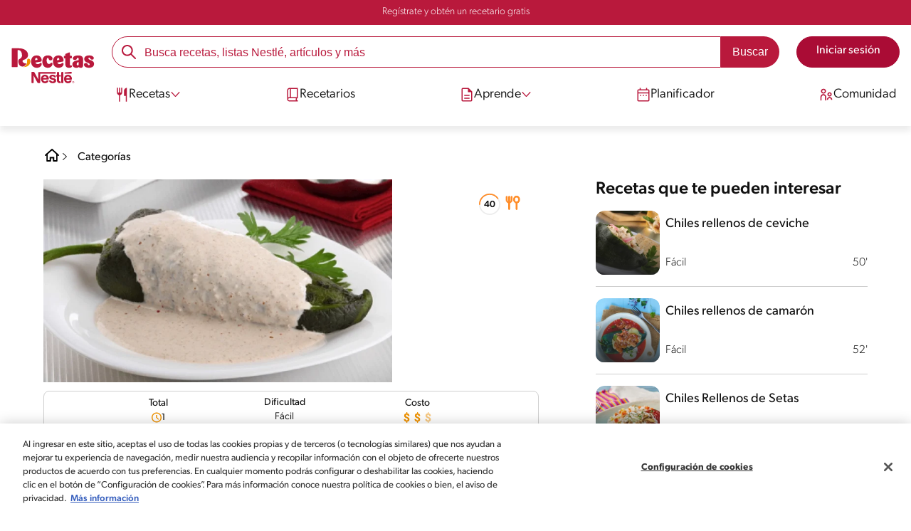

--- FILE ---
content_type: text/html; charset=UTF-8
request_url: https://www.recetasnestle.com.mx/recetas/chiles-rellenos-de-carne
body_size: 39543
content:
<!DOCTYPE html><html lang="es-mx" dir="ltr" prefix="og: https://ogp.me/ns#"><head><meta charset="utf-8" /><meta name="ps-country" content="US" /><meta name="ps-language" content="en" /><meta name="ps-key" content="3344-5cb4a424ad45c0000cfdfa9e" /><meta name="description" content="Chiles rellenos de carne: el auténtico sabor de un chile poblano relleno con carne y queso bañado en crema de nuez ¡Probar platos nuevos es vivir!" /><meta name="robots" content="index, follow, max-image-preview:large" /><link rel="canonical" href="https://www.recetasnestle.com.mx/recetas/chiles-rellenos-de-carne" /><link rel="alternate" href="https://www.recetasnestle.com.mx/recetas/chiles-rellenos-de-carne" hreflang="es-mx" /><meta property="og:site_name" content="Recetas Nestlé" /><meta property="og:type" content="recipe" /><meta property="og:url" content="https://www.recetasnestle.com.mx/recetas/chiles-rellenos-de-carne" /><meta property="og:title" content="Chiles rellenos de carne | Recetas Nestlé" /><meta property="og:description" content="Chile poblano relleno de carne, bañado con crema de nuez." /><meta property="og:image" content="https://www.recetasnestle.com.mx/sites/default/files/srh_recipes/1a0d3ae97c865aa6b5ad62aff16f1cb8.png" /><meta name="twitter:card" content="summary_large_image" /><meta name="twitter:description" content="Chile poblano relleno de carne, bañado con crema de nuez." /><meta name="twitter:title" content="Chiles rellenos de carne" /><meta name="twitter:image" content="https://www.recetasnestle.com.mx/sites/default/files/srh_recipes/1a0d3ae97c865aa6b5ad62aff16f1cb8.png" /><meta name="google-site-verification" content="Ga7UMt8sagpOT5Mq3MjvY__eC90oszbQMqItE249JUI" /><link rel="alternate" hreflang="x-default" href="https://www.recetasnestle.com.mx/recetas/chiles-rellenos-de-carne" /><meta name="MobileOptimized" content="width" /><meta name="HandheldFriendly" content="true" /><meta name="viewport" content="width=device-width, initial-scale=1.0" /><script type="application/ld+json">{"@context":"https:\/\/schema.org","@graph":[{"@type":"Recipe","name":"Chiles rellenos de carne","description":"Chile poblano relleno de carne, ba\u00f1ado con crema de nuez.","recipeCuisine":"mexicano","recipeYield":"4","keywords":"Almuerzo,Plato principal,mexicano,D\u00edas laborables,F\u00e1cil,Sin Soya,Sin man\u00ed,Sin gluten,Sin pescado,Sin huevo,Sin crust\u00e1ceos,Porci\u00f3n de Verduras\/Frutas,Libre de carne de puerco,Sin gluten,Fuente de proteina,Rico en prote\u00ednas,Sin az\u00facar,De la sart\u00e9n","datePublished":"2022-07-21T11:14:09-0500","prepTime":"PT0M","cookTime":"PT0M","totalTime":"PT1M","recipeIngredient":["250 Gramos Carne de res","1 Cucharadita Cebolla en polvo","4 Cucharaditas Aceite de oliva","4 Piezas Chile poblano","1 Lata Media Crema NESTL\u00c9\u00ae","1\/2 Taza Nuez","400 Gramos Queso tipo manchego","1\/2 Cucharadita Sal"],"recipeInstructions":[{"@type":"HowToSection","name":"Fr\u00ede y rellena","itemListElement":[{"@type":"HowToStep","text":"En una cacerola agrega dos cucharaditas de aceite de olivo y fr\u00ede la carne con la sal, la cebolla en polvo a fuego medio durante 10 minutos o hasta que este dorada, moviendo constantemente. Retira del fuego, revuelve con el queso tipo manchego y rellena los chiles con esta preparaci\u00f3n."}]},{"@type":"HowToSection","name":"Licuar","itemListElement":[{"@type":"HowToStep","text":"Aparte, licua la Media Crema NESTL\u00c9\u00ae con las nueces, sirve los chiles en un plato y ba\u00f1a con la salsa. Ofrece."}]}],"recipeCategory":"Plato principal","author":{"@type":"Person","name":"Mariana Ortega"},"nutrition":{"@type":"NutritionInformation","calories":"745","carbohydrateContent":"16","fiberContent":"3","proteinContent":"40","sodiumContent":"957","sugarContent":"9","fatContent":"59","saturatedFatContent":"28"},"image":{"@type":"ImageObject","representativeOfPage":"True","url":"\/sites\/default\/files\/srh_recipes\/1a0d3ae97c865aa6b5ad62aff16f1cb8.png"},"id":"\/recetas\/chiles-rellenos-de-carne"},{"@type":"WebSite","name":"Recetas Nestl\u00e9","url":"https:\/\/www.recetasnestle.com.mx\/","potentialAction":{"@type":"SearchAction","target":{"@type":"EntryPoint","urlTemplate":"https:\/\/www.recetasnestle.com.mx\/busca\/resultado?q={search_term_string}"},"query-input":"required name=search_term_string"}}]}</script><link rel="amphtml" href="https://www.recetasnestle.com.mx/recetas/chiles-rellenos-de-carne?amp" /><link rel="preload" as="image" href="https://www.recetasnestle.com.mx/sites/default/files/styles/recipe_detail_desktop_new/public/srh_recipes/1a0d3ae97c865aa6b5ad62aff16f1cb8.png?itok=XnIayCwo" imagesrcset="https://www.recetasnestle.com.mx/sites/default/files/styles/recipe_detail_mobile/public/srh_recipes/1a0d3ae97c865aa6b5ad62aff16f1cb8.png?itok=gsZ99XfV 767w, https://www.recetasnestle.com.mx/sites/default/files/styles/recipe_detail_tablet/public/srh_recipes/1a0d3ae97c865aa6b5ad62aff16f1cb8.png?itok=Aj7sJzZJ 1024w, https://www.recetasnestle.com.mx/sites/default/files/styles/recipe_detail_desktop_new/public/srh_recipes/1a0d3ae97c865aa6b5ad62aff16f1cb8.png?itok=XnIayCwo 1200w" imagesizes="(max-width: 767px) 100vw, (max-width: 1024px) 100vw, 1200px" fetchpriority="high" /><link rel="apple-touch-icon" sizes="180x180" href="/themes/custom/cookit/favico/apple-touch-icon.png?v=new"><link rel="icon" type="image/png" sizes="32x32" href="/themes/custom/cookit/favico/favicon-32x32.png?v=new"><link rel="icon" type="image/png" sizes="16x16" href="/themes/custom/cookit/favico/favicon-16x16.png?v=new"><link rel="shortcut icon" href="/themes/custom/cookit/favico/favicon.ico?v=new"/><link rel="preconnect" href="https://fonts.googleapis.com"><link rel="preconnect" href="https://fonts.gstatic.com" crossorigin><link rel="preconnect" href="https://use.typekit.net"><link rel="preconnect" href="https://p.typekit.net"><base href="https://www.recetasnestle.com.mx"><title>Receta de Chiles rellenos de carne | Recetas Nestlé</title> <script async src='https://securepubads.g.doubleclick.net/tag/js/gpt.js' crossorigin="anonymous"></script><script>
window.googletag = window.googletag || { cmd: [] };
let anchorSlot;
googletag.cmd.push(() => {
anchorSlot = googletag.defineOutOfPageSlot(
"/23291601510/recetasnestle.com.mx/responsive_anchor",
document.body.clientWidth <= 500
? googletag.enums.OutOfPageFormat.TOP_ANCHOR
: googletag.enums.OutOfPageFormat.BOTTOM_ANCHOR,
);
if (anchorSlot) {
anchorSlot.setTargeting("test", "anchor").addService(googletag.pubads());
}
var mapping1 = googletag.sizeMapping()
.addSize([1024, 0], [[970, 90], [728, 90], [300, 600], [120, 600], [300, 250], [336, 280]])
.addSize([768, 0], [[728, 90], [300, 250], [336, 280], [300, 600], [120, 600]])
.addSize([0, 0], [[336, 280], [300, 600], [120, 600], [300, 250], [320, 100], [320, 50]])
.build();
googletag.defineSlot('/23291601510/recetasnestle.com.mx/responsive_article_box_1', [[300, 250], [336, 280]], 'div-gpt-ad-1149614')
.defineSizeMapping(mapping1)
.addService(googletag.pubads());
googletag.defineSlot('/23291601510/recetasnestle.com.mx/responsive_article_box_2', [[300, 250], [336, 280]], 'div-gpt-ad-1149615')
.defineSizeMapping(mapping1)
.addService(googletag.pubads());
googletag.pubads().enableSingleRequest();
googletag.pubads().setTargeting('seccion', ['recetas']);
// Anchor ad activation
if (typeof googletag.pubads().enableAnchorAds === 'function') {
googletag.pubads().enableAnchorAds({ collapseTop: false });
}
// Initialize ad services
googletag.enableServices();
});
</script><script>
(function(d) {
var config = {
kitId: 'kzf4sci',
scriptTimeout: 3000,
async: true
},
h = d.documentElement,
t = setTimeout(function(){
h.className = h.className.replace(/\bwf-loading\b/g,"") + " wf-inactive";
}, config.scriptTimeout),
tk = d.createElement("script"),
f = false,
s = d.getElementsByTagName("script")[0], a;
h.className += " wf-loading";
tk.src = 'https://use.typekit.net/' + config.kitId + '.js';
tk.async = true;
tk.onload = tk.onreadystatechange = function(){
a = this.readyState;
if (f || (a && a != "complete" && a != "loaded")) return;
f = true;
clearTimeout(t);
try { Typekit.load(config); } catch(e) {}
};
s.parentNode.insertBefore(tk, s);
})(document);
</script><noscript><link href="https://use.typekit.net/kzf4sci.css" rel="stylesheet" /> </noscript><link rel="preload" as="style" onload="this.onload=null;this.rel='stylesheet'" media="all" href="/sites/default/files/css/css_VIdzPqIJcHdbjBhxcfL4GkvjJbqyYMFxfRNoqRK3cSQ.css?delta=0&amp;language=es&amp;theme=cookit&amp;include=[base64]" /><link media="all" href="/themes/custom/cookit/Content/css/library-svgs.css?v=2026118&version=g4y-01-2025" rel="preload" as="style" onload="this.rel='stylesheet'"><link rel="stylesheet" type="text/css" href="/themes/custom/cookit/Content/css/print.css" media="print"><link href="/modules/contrib/ln_srh/modules/ln_srh_menuiq/css/style.css?v=2026118&version=g4y-07-2025" media="all" rel="preload" as="style" onload="this.rel='stylesheet'" /><style>
.gpt-ads {
margin: 1.5rem auto;
display: flex;
justify-content: center;
padding: 0 1rem;
}
</style><style>
#div-chatg4y{
position: fixed;
bottom: 0;
right: 0;
z-index: 2047483645;
}
</style><style>
a,body,div,form,h1,h2,header,html,i,iframe,img,label,li,nav,ol,p,section,span,ul{border:0;font-size:100%;font:inherit;margin:0;padding:0;vertical-align:baseline}header,nav,section{display:block}a,aside,body,div,form,h1,h2,h3,header,html,i,iframe,img,label,li,nav,ol,p,section,span,ul{border:0;font-size:100%;font:inherit;margin:0;padding:0;vertical-align:baseline}aside,header,nav,section{display:block}body{line-height:1.2}ol,ul{list-style:none}button{background:0 0;border:none;color:inherit;font:inherit;line-height:normal;margin:0;overflow:visible;padding:0;width:auto;-webkit-font-smoothing:inherit;-moz-osx-font-smoothing:inherit;-webkit-appearance:none}*{outline:0!important;text-decoration:none}*,:after,:before{box-sizing:border-box}:root{--color-black:17,17,17;--color-white:255,255,255;--color-btn:170,12,53;--color-disabled:210,210,210;--color-text-disabled:153,153,153;--color-1:185,25,60;--color-2:255,250,245;--color-3:240,145,0;--color-4:175,25,25;--color-5:245,213,218;--color-6:135,35,20;--color-7:249,211,153;--color-8:77,23,15;--color-9:215,35,95;--color-10:80,175,225;--color-11:235,101,39;--color-12:0,105,50;--color-13:230,50,55;--color-14:255,205,0;--color-15:254,247,238;--filter-white:invert(100%);--filter-black:invert(12%) sepia(1%) saturate(0%) hue-rotate(64deg) brightness(95%) contrast(92%);--filter-btn:invert(14%) sepia(87%) saturate(3917%) hue-rotate(334deg) brightness(80%) contrast(101%);--filter-disabled:invert(100%) sepia(0%) saturate(7258%) hue-rotate(219deg) brightness(111%) contrast(65%);--filter-text-disabled:invert(63%) sepia(0%) saturate(0%) hue-rotate(13deg) brightness(97%) contrast(90%);--filter-1:invert(21%) sepia(78%) saturate(3878%) hue-rotate(335deg) brightness(73%) contrast(97%);--filter-2:invert(89%) sepia(9%) saturate(434%) hue-rotate(319deg) brightness(106%) contrast(109%);--filter-3:invert(62%) sepia(44%) saturate(3487%) hue-rotate(5deg) brightness(98%) contrast(103%);--filter-4:invert(20%) sepia(100%) saturate(2289%) hue-rotate(346deg) brightness(75%) contrast(104%);--filter-5:invert(88%) sepia(10%) saturate(425%) hue-rotate(302deg) brightness(98%) contrast(95%);--filter-6:invert(15%) sepia(32%) saturate(6239%) hue-rotate(354deg) brightness(93%) contrast(91%);--filter-7:invert(89%) sepia(10%) saturate(1678%) hue-rotate(333deg) brightness(101%) contrast(95%);--filter-8:invert(10%) sepia(34%) saturate(3766%) hue-rotate(345deg) brightness(96%) contrast(96%);--filter-9:invert(21%) sepia(85%) saturate(2213%) hue-rotate(320deg) brightness(98%) contrast(99%);--filter-10:invert(59%) sepia(82%) saturate(332%) hue-rotate(159deg) brightness(91%) contrast(94%);--filter-11:invert(44%) sepia(89%) saturate(2744%) hue-rotate(351deg) brightness(105%) contrast(84%);--filter-12:invert(22%) sepia(85%) saturate(1141%) hue-rotate(120deg) brightness(100%) contrast(101%);--filter-13:invert(32%) sepia(19%) saturate(4368%) hue-rotate(325deg) brightness(102%) contrast(116%);--filter-14:invert(88%) sepia(20%) saturate(7499%) hue-rotate(359deg) brightness(105%) contrast(104%);--filter-15:invert(84%) sepia(7%) saturate(426%) hue-rotate(333deg) brightness(116%) contrast(99%);--pt-fix-font-3:3px;--pt-fix-font-2:2px;--hl-1:1.625rem;--hl-2:1.5rem;--hl-3:1.125rem;--hl-4:1rem;--hl-sidebar:1.375rem;--tl-1:1rem;--tl-medium-size:1.125rem;--tl-default-size:1rem;--tl-body-size:1rem;--tl-small-size:0.875rem;--tl-smaller-size:0.75rem;--title-1:1.5rem;--title-2:1.125rem;--title-3:1rem;--title-4:1.25rem;--text-body:0.875rem;--text-body-small:0.75rem;--cta-1:1rem;--cta-2:0.875rem;--font-weight-lighter:200;--font-weight-light:300;--font-weight:400;--font-weight-medium:500;--font-weight-bold:600;--font-weight-eBold:700;--font-weight-extraBold:900;--header-height:9.125rem;--max-container:74.375rem;--max-container-lg:90rem}@media screen and (min-width:992px){:root{--hl-1:2rem;--hl-2:1.875rem;--hl-3:1.5rem;--hl-sidebar:1.5rem;--title-1:2rem;--title-2:1.5rem;--title-3:1.25rem;--title-4:1.75rem;--text-body:1rem;--text-body-small:0.875rem;--header-height:10.875rem}}.f-1{filter:var(--filter-1)}.f-3{filter:var(--filter-3)}.c-w{color:rgba(var(--color-white),1)}.c-b{color:rgba(var(--color-black),1)}.bg-w{background-color:rgba(var(--color-white),1)}.bg-1{background-color:rgba(var(--color-1),1)}.container{background-color:transparent;display:block;margin:0 auto;max-width:var(--max-container);padding:0 1rem;width:100%}.container--lg{max-width:var(--max-container-lg)}.container .container{padding:0}.mt-2{margin-top:.5rem}.mb-1{margin-bottom:.25rem}.mb-2{margin-bottom:.5rem}.mb-3{margin-bottom:.75rem}.mb-4{margin-bottom:1rem}.mb-5{margin-bottom:1.5rem}.mb-7{margin-bottom:2.5rem}.mr-2{margin-right:.5rem}html{font-size:16px;line-height:1.2;scroll-behavior:smooth;scroll-padding-top:var(--header-height)}@media (-ms-high-contrast:active),print and (-ms-high-contrast:none){html{font-size:14px}}html body{color:rgba(var(--color-black),1);font-family:canada-type-gibson,sans-serif;font-size:.875rem;font-weight:var(--font-weight-light);position:relative}@media (min-width:576px){html body{font-size:1rem}}html body .mainWrapper{display:block;overflow:hidden;padding-top:var(--header-height);width:100%}a{background-color:transparent;color:rgba(var(--color-black),1);text-decoration:none}ol li,p,ul li{font-size:.875rem;line-height:1.2}ol li a,ul li a{color:rgba(var(--color-1),1);font-weight:var(--font-weight-medium)}@media (min-width:576px){ol li,p,ul li{font-size:1rem}}p~ul{margin-top:.75rem}ol li,ul li{position:relative}ul~ul{margin-top:.75rem}.text-center{text-align:center}[class^=hl-]{display:block;line-height:1.2}h1{font-size:var(--hl-1)!important;font-weight:var(--font-weight-medium)!important}.hl-1{font-size:var(--hl-1)}.hl-1,.hl-2{font-weight:var(--font-weight-medium)}.hl-2{font-size:var(--hl-2)}.hl-sidebar{font-size:var(--hl-sidebar);font-weight:var(--font-weight-medium)}[class^=tl-]{line-height:1.3}.reg{font-weight:var(--font-weight-light)}.tl-small{font-size:var(--tl-small-size)}@media (max-width:991.98px){.hidden-lg-down{display:none!important}}.hidden{display:none!important}@media (min-width:992px){.recipe .recipe__texts,.reg{font-weight:var(--font-weight-lighter)}.hidden-lg-up,.hidden-md{display:none!important}}.sr-only,.visually-hidden{appearance:none;border:none!important;display:block!important;height:0!important;left:0!important;margin:0!important;opacity:0!important;overflow:hidden!important;padding:0!important;position:relative!important;top:0!important;width:0!important}img{height:auto}iframe,img{display:block;max-width:100%}.loading{background:rgba(var(--color-white),.7)!important;display:none;height:100%!important;left:0!important;position:fixed!important;top:0!important;width:100%!important;z-index:99999!important}.loading:before{border:7px solid rgba(var(--color-black),.2);border-radius:50%;border-top-color:rgba(var(--color-black),.4);content:"";height:50px;left:50%;margin:-25px 0 0 -25px;position:absolute;top:50%;width:50px}.loading__text{left:0;margin:0 auto;max-width:12.5rem;position:fixed;right:0;top:54%}.btn,.cta,.loading__text{font-size:1rem;font-weight:var(--font-weight);text-align:center}.btn,.cta{--color-cta-border:rgba(var(--color-btn),1);--color-cta-bg:rgba(var(--color-btn),1);--color-cta-filter-icon:var(--filter-white);--color-cta-text:rgba(var(--color-white),1);--border-radius:2.5rem;--height:2.5rem;align-items:center;background-color:var(--color-cta-bg);border:1px solid var(--color-cta-border);border-radius:var(--border-radius);color:var(--color-cta-text);column-gap:.5rem;display:flex;height:var(--height);justify-content:center;line-height:1;padding:.5rem 1.5rem}.cta--user{background-color:transparent;border:none;display:block;height:2rem;padding:.5rem;width:2rem}.cta--user i{--color-cta-filter-icon:var(--filter-1);height:1rem;margin:0;width:1rem}.cta--header{--color-cta-bg:rgba(var(--color-2),1);--color-cta-text:rgba(var(--color-black),1);align-items:center;background-color:var(--color-cta-bg);border:none;border-radius:.25rem;display:flex;font-weight:300;height:2.1875rem;justify-content:center;padding:.5rem .25rem}@media (max-width:389.98px){.cta--header{font-size:.875rem}}.cta--header i{--color-cta-filter-icon:var(--filter-1);height:.9375rem;margin:0 .25rem 0 0;width:.9375rem}.cta--outline{--color-cta-border:rgba(var(--color-1),1);--color-cta-text:rgba(var(--color-1),1);--color-cta-bg:rgba(var(--color-white),1);--color-cta-filter-icon:var(--filter-1)}.cta--widthModal{max-width:10rem;width:100%}.cta--widthFull{max-width:100%;width:100%}.btn{max-width:100%;width:fit-content}[class*=cta]>i,a>i{filter:var(--color-cta-filter-icon);height:.9375rem;width:.9375rem}.video{display:block;margin-bottom:1.5rem;position:relative;width:100%}.video:after{content:"";display:block;padding-bottom:56.25%}.actions{position:relative;z-index:3}.actions ul{display:flex;justify-content:flex-start}.actions ul li{margin:0 1rem 0 0;position:relative}.actions p{display:none;visibility:hidden}@media (min-width:992px){.loading:before{height:70px;margin:-35px 0 0 -35px;width:70px}.loading__text{top:58%}.actions p{display:block;font-size:.8125rem;text-align:center;visibility:visible}}.actions .svg{filter:var(--filter-1)}.actions .icons,.actions .svg{display:block;height:1.5rem;position:relative;width:1.5rem}.actions .icons .svg{left:50%;position:absolute;top:50%;transform:translate(-50%,-50%)}.actions .icons .svg--active{opacity:0}.actions__button{color:rgba(var(--color-1),1);flex-direction:column}.actions__button,.breadcrumb{align-items:center;display:flex}.breadcrumb{padding:1rem 0}.breadcrumb ol{align-items:center;column-gap:.25rem;display:flex}.breadcrumb ol li{display:none;font-size:.875rem;position:relative}.breadcrumb ol li:not(:first-of-type){padding-left:1.5rem}.breadcrumb ol li:not(:first-of-type):after{background-position:50%;background-repeat:no-repeat;background-size:contain;content:"";display:inline-block;filter:var(--filter-1);height:.75rem;left:0;position:absolute;top:47%;transform:translateY(-50%);width:.75rem}.breadcrumb ol li:nth-child(2){display:block}.breadcrumb ol li:nth-child(2):after{filter:var(--filter-1);left:0;transform:translateY(-50%) rotate(180deg);transform-origin:center}.breadcrumb ol li:first-of-type a i{height:1.5rem;width:1.5rem}.breadcrumb ol li a{color:rgba(var(--color-black),1);font-size:.875rem;font-weight:var(--font-weight);margin:1rem 0}.rating{grid-area:ratings;margin-bottom:1.875rem}.form-brands .js-form-type-radio input{display:none}#header{--border-bottom-divisor:#d2d2d2;--box-shadow:0px 7px 8px 0px rgba(0,0,0,.08);--height-sub-menu-1:0;background-color:rgba(var(--color-white),1);border-bottom:1px solid var(--border-bottom-divisor);display:flex;flex-direction:column;left:0;min-height:var(--header-height);position:fixed;top:0;width:100%;z-index:105}#header [class="cta hidden-lg-down"]{font-weight:var(--font-weight);height:100%}#header input[type=checkbox]{display:none}#header>.container{align-items:center;display:grid;gap:.5rem;grid-auto-flow:row;grid-template-areas:"logo search account hamb" "logo links-mob links-mob links-mob";grid-template-columns:5.3125rem auto 2rem 2rem;grid-template-rows:repeat(2,auto);justify-content:space-between;padding:.75rem .5rem}@media (max-width:991.98px){.breadcrumb{padding-left:1rem}#header input[type=submit]{display:none}#header>.container{max-width:31.25rem}#header .nav{overflow-y:scroll}}#header>.container .hamb-menu__icon{grid-area:hamb}#header>.container .header__logo{grid-area:logo}#header>.container .header__account{grid-area:account}#header>.container .header__links-mob{grid-area:links-mob}#header>.container .header__search{grid-area:search}#header .header__logo{margin:0 auto}#header .header__logo .logo-img{display:inline-block;height:2.25rem;width:5.3125rem}@media (min-width:992px){.actions .icons,.actions .svg{height:2.125rem;margin-bottom:.5rem;width:2.125rem}.breadcrumb{height:auto;margin-left:0;margin-top:1rem;padding-left:0;width:auto}.breadcrumb ol li{display:block}.breadcrumb ol li:not(:first-of-type):after{filter:var(--filter-black);left:0;transform:translateY(-50%)}.breadcrumb ol li:nth-child(2):after{filter:var(--filter-black)}.breadcrumb ol li a{font-size:1rem}#header{border-bottom:none;box-shadow:var(--box-shadow)}#header>.container{gap:1.5rem;grid-auto-flow:row;grid-template-areas:"logo search account" "logo nav nav";grid-template-columns:auto minmax(50%,80%) minmax(145px,auto);grid-template-rows:repeat(2,auto);padding:1rem}#header>.container .header__logo{align-self:baseline;grid-area:logo;margin-top:1rem}#header>.container .header__search{grid-area:search}#header>.container .header__account{grid-area:account}#header>.container .nav{grid-area:nav}#header .header__logo .logo-img{height:3.125rem;width:7.3125rem}}#header .header__notify{--color-bg:rgba(var(--color-1),1);--color-text:rgba(var(--color-white),1);background-color:var(--color-bg);height:2.1875rem;padding-bottom:.5rem;padding-top:.5rem}#header .header__notify>.container{align-items:center;display:flex;justify-content:center}#header .header__notify>.container a{color:var(--color-text)}#header .hamb-menu__icon{border-radius:.5rem;display:block;padding:.5rem .4375rem}#header .hamb-menu__icon .line{background-color:rgba(var(--color-1),1);border-radius:.25rem;display:block;height:.125rem;width:100%}#header .hamb-menu__icon .line__2{margin:.1875rem 0}#header .header__links-mob{align-items:center;column-gap:.5rem;display:flex;justify-content:space-between}#header .header__links-mob a{width:-webkit-fill-available}#header .header__links-mob a i{margin-right:0!important}#header .header__search{display:flex;width:100%;--rounded:2.5rem}#header .header__search.searchBlock{padding:0}#header .header__search>.container{max-width:100%!important;padding:0}#header .header__search>.container .searchBlock__btnIngredients{display:none}#header .header__search form{margin-bottom:0}#header .header__search .search-form{align-items:center;display:flex;justify-content:center;margin-bottom:0;width:100%}#header .header__search .search-form .js-form-item{position:relative;width:-webkit-fill-available}#header .header__search .search-form .js-form-item:before{background-repeat:no-repeat;content:"";display:block;filter:var(--filter-1);height:1.5rem;left:.75rem;position:absolute;top:50%;transform:translateY(-50%);width:1.5rem}#header .header__search .search-form input[type=text]{border:1px solid rgba(var(--color-1),1);border-radius:var(--rounded);height:2.75rem;padding:0 1rem 0 2.8125rem;width:100%}#header .header__search .search-form input[type=text]:-ms-input-placeholder{color:rgba(var(--color-1),1);font-size:1rem}#header .header__search .search-form input[type=submit]{border-radius:0 var(--rounded) var(--rounded) 0!important}@media (min-width:992px){#header .header__search .search-form input[type=text]{border-radius:var(--rounded) 0 0 var(--rounded)}#header .header__search .search-form input[type=submit]{background-color:rgba(var(--color-1),1);border:none;border-radius:0 var(--rounded) var(--rounded) 0;color:rgba(var(--color-white),1);height:2.75rem;margin-left:0;margin-top:0!important;padding:0 1rem}}#header .nav{--color-nav-bg:rgba(var(--color-white),1);--color-nav-text:rgba(var(--color-black),1);--size-logo-desk:-8.813rem;align-items:flex-start;background-color:var(--color-nav-bg);border-radius:.25rem;display:flex;flex-direction:column;height:calc(100vh - var(--header-height));padding:.75rem 2rem 1.5rem;position:absolute;right:0;row-gap:1rem;top:-105vh;width:100%;z-index:2}#header .nav__header{display:flex;justify-content:flex-end;position:relative;width:100%}#header .nav__header .close{align-items:center;display:flex;justify-content:center}#header .nav__header .close i{height:1rem;width:1rem}@media (min-width:992px){#header .nav__header{display:none}}#header .nav__btns{align-items:center;column-gap:1rem;display:flex;justify-content:center;margin-bottom:1rem;width:100%}#header .nav__btns a{font-weight:var(--font-weight)}@media (min-width:992px){#header .nav{align-items:center;background-color:transparent;border-radius:0;flex-direction:column;height:auto;justify-content:space-between;left:auto;padding:0;position:static;row-gap:1rem;top:auto;width:100%;z-index:1}}#header .nav .content{display:flex;flex-direction:column;position:relative;row-gap:2rem;width:100%}@media (min-width:992px){#header .nav .content{align-items:flex-start;column-gap:2rem;flex-direction:row;justify-content:space-between;row-gap:0}#header .nav .content:after{background-color:rgba(var(--color-3),1);height:1px;position:absolute;top:2.5625rem;width:100%}#header .nav .content>li.sub-menu.double-space .dropdown-menu{column-gap:2.5rem!important}}#header .nav .content>li{align-items:center;display:flex;position:static}#header .nav .content>li.sub-menu>label{width:100%}#header .nav .content>li.sub-menu>label i:last-of-type{margin-left:auto}#header .nav .content>li.sub-menu .sub-menu-1{display:flex;flex-direction:column;height:100%;left:-120%;position:absolute;top:0;width:100%;z-index:2}#header .nav .content>li.sub-menu .sub-menu-1 .back{align-items:center;display:flex;width:fit-content}#header .nav .content>li.sub-menu .sub-menu-1 .back i{height:.875rem;width:.875rem}#header .nav .content>li.sub-menu .sub-menu-1>p{align-items:center;column-gap:1rem;display:flex}#header .nav .content>li.sub-menu .sub-menu-1>p i{height:1.25rem;width:1.25rem}#header .nav .content>li.sub-menu .sub-menu-1 .dropdown-menu,#header .nav .content>li.sub-menu .sub-menu-1>ul{display:flex;flex-direction:column;margin-left:2.5rem;margin-top:0}@media (max-width:991.98px){#header .nav .content>li.sub-menu .sub-menu-1{height:100vh}#header .nav .content>li.sub-menu .sub-menu-1 .dropdown-menu .dropdown,#header .nav .content>li.sub-menu .sub-menu-1>p,#header .nav .content>li.sub-menu .sub-menu-1>ul .dropdown{margin-bottom:1.5rem}#header .nav .content>li{width:100%}}#header .nav .content>li.sub-menu .sub-menu-1 .dropdown-menu .dropdown .all,#header .nav .content>li.sub-menu .sub-menu-1>ul .dropdown .all{position:absolute;right:0;text-decoration:underline;top:calc(-1.5rem + -20px)}#header .nav .content>li.sub-menu .sub-menu-1 .dropdown-menu .dropdown>label,#header .nav .content>li.sub-menu .sub-menu-1>ul .dropdown>label{align-items:center;display:flex;justify-content:space-between;width:100%}#header .nav .content>li.sub-menu .sub-menu-1 .dropdown-menu .dropdown>label i,#header .nav .content>li.sub-menu .sub-menu-1>ul .dropdown>label i{transform:rotate(90deg)}#header .nav .content>li.sub-menu .sub-menu-1 .dropdown-menu .dropdown-content,#header .nav .content>li.sub-menu .sub-menu-1>ul .dropdown-content{display:none;margin-left:1rem;margin-top:.5rem;row-gap:.5rem}@media (min-width:992px){#header .nav .content>li.sub-menu .sub-menu-1{display:none;left:0;max-width:calc(var(--max-container-lg) - 2rem);padding:0 .25rem;top:2.625rem;width:calc(100vw - 3rem)}#header .nav .content>li.sub-menu .sub-menu-1 .back{display:none}#header .nav .content>li.sub-menu .sub-menu-1 .dropdown-menu,#header .nav .content>li.sub-menu .sub-menu-1>ul{align-items:flex-start;background-color:rgba(var(--color-white),1);column-gap:1.5rem;display:flex;flex-direction:row;justify-content:flex-start;margin:0;padding-bottom:1.5rem;padding-top:1.5rem;position:relative;width:100%}#header .nav .content>li.sub-menu .sub-menu-1 .dropdown-menu:after,#header .nav .content>li.sub-menu .sub-menu-1>ul:after{background-color:rgba(var(--color-white),1);box-shadow:var(--box-shadow);content:"";height:100%;left:-33vw;position:absolute;top:0;width:121vw;z-index:-1}#header .nav .content>li.sub-menu .sub-menu-1 .dropdown-menu li a,#header .nav .content>li.sub-menu .sub-menu-1>ul li a{align-items:center;column-gap:.75rem;display:flex}#header .nav .content>li.sub-menu .sub-menu-1 .dropdown-menu .dropdown .all,#header .nav .content>li.sub-menu .sub-menu-1>ul .dropdown .all{grid-column:1;position:static;white-space:nowrap;width:fit-content}#header .nav .content>li.sub-menu .sub-menu-1 .dropdown-menu .dropdown label i,#header .nav .content>li.sub-menu .sub-menu-1>ul .dropdown label i{display:none}#header .nav .content>li.sub-menu .sub-menu-1 .dropdown-menu .dropdown-content,#header .nav .content>li.sub-menu .sub-menu-1>ul .dropdown-content{border-left:1px solid var(--border-bottom-divisor);display:flex;flex-direction:column;margin-left:0}#header .nav .content>li.sub-menu .sub-menu-1 .dropdown-menu .dropdown-content>li,#header .nav .content>li.sub-menu .sub-menu-1>ul .dropdown-content>li{padding-left:1rem}}#header .nav .content>li a{text-decoration:none}#header .nav .content>li a,#header .nav .content>li label{align-items:center;column-gap:1rem;display:flex}#header .nav .content>li a i,#header .nav .content>li label i{height:1.25rem;width:1.25rem}#header .nav .content>li label i.svg-arrow{height:.9375rem;width:.9375rem}#header .nav .content>li.recipe .sub-menu-1 .dropdown-menu .dropdown:first-of-type{margin-bottom:0}#header .content li[role=menuitem] a,#header .content li[role=menuitem] label{--font-size-menu-item-level-0:1rem;--font-color-menu-item-level-0:rgba(var(--color-black),1);color:var(--font-color-menu-item-level-0);font-size:var(--font-size-menu-item-level-0);font-weight:var(--font-weight-light)}@media (min-width:1200px){#header .content li[role=menuitem] a,#header .content li[role=menuitem] label{--font-size-menu-item-level-0:1.125rem}}#header .content li[role=menuitem] .sub-menu-1 a,#header .content li[role=menuitem] .sub-menu-1 p{--font-size-menu-item-level-1:1rem;--font-color-menu-item-level-1:rgba(var(--color-black),1);color:var(--font-color-menu-item-level-1);font-size:var(--font-size-menu-item-level-1)}#header .content li[role=menuitem] .sub-menu-1 .dropdown-menu li[role=menuitem] a,#header .content li[role=menuitem] .sub-menu-1 .dropdown-menu li[role=menuitem] label{--font-size-menu-item-level-2:1rem;--font-color-menu-item-level-2:rgba(var(--color-black),1);color:var(--color-text-destaque,--font-color-menu-item-level-2);font-size:var(--font-size-menu-item-level-2);font-weight:var(--font-weight-light)}#header .content li[role=menuitem] .sub-menu-1 .dropdown-menu li[role=menuitem] .dropdown-content li a{--font-size-menu-item-level-3:.875rem;--font-color-menu-item-level-3:rgba(var(--color-black),1);color:var(--font-color-menu-item-level-3);font-size:var(--font-size-menu-item-level-3);font-weight:var(--font-weight-light)}.list--recipeSidebar{display:grid;gap:1rem;grid-template-columns:1fr 1fr}.recipe__top .breadcrumb{margin-left:0}@media (min-width:992px){#header .nav .content>li{border-bottom:3px solid rgba(var(--color-white),1);height:2.625rem;padding:.25rem .25rem 1rem;z-index:2}#header .nav .content>li i{height:1.1875rem;width:1.1875rem}#header .nav .content>li>a{align-items:center;column-gap:.75rem;display:flex}#header .nav .content>li.sub-menu label{column-gap:.5rem}#header .nav .content>li.sub-menu label .svg-arrow{transform:rotate(90deg)}#header .nav .content>li.recipe .sub-menu-1 .dropdown-menu .dropdown:first-of-type{margin-bottom:auto;margin-top:auto}#header .content li[role=menuitem] .sub-menu-1 a,#header .content li[role=menuitem] .sub-menu-1 p{--font-size-menu-item-level-1:1.125rem}#header .content li[role=menuitem] .sub-menu-1 .dropdown-menu li[role=menuitem] label span{font-weight:var(--font-weight-medium)}.list--recipeSidebar{gap:0;grid-template-columns:1fr}.recipe>.container{display:grid;gap:0 5rem;grid-auto-flow:row;grid-template-areas:"top top" "main aside" "footer footer";grid-template-columns:calc(67% - 5rem) minmax(33%,24.375rem);grid-template-rows:auto auto;justify-content:space-between}.recipe__top{grid-area:top}.recipe__main{display:flex;flex-direction:column;grid-area:main}.recipe__aside{grid-area:aside}.recipe__footer{grid-area:footer}.recipe__main>div.mb-5,.recipe__main>section.mb-5{margin-bottom:2rem}.recipe__main>div.mb-4{margin-bottom:1.5rem}}.recipe__image{margin-bottom:.75rem;position:relative}.actions--recipes{align-items:center;background-color:var(--color-bg-actions-list,rgba(var(--color-15),1));border-radius:.5rem;display:flex;justify-content:space-between;margin-bottom:1.5rem;padding:.5rem 1rem}@media (min-width:992px){.actions--recipes{justify-content:space-around}.actions--recipes li{margin-right:0}.actions--recipes li .actions__button p{color:var(--color-text-actions-list,rgba(var(--color-black),1));font-weight:var(--font-weight-light)}}.anchors{align-items:center;justify-content:space-between;margin-bottom:1rem}.anchors,.anchors li{display:flex}.anchors li a{color:var(--color-anchors,rgba(var(--color-black),1));font-size:.875rem;font-weight:var(--font-weight-medium);padding:.25rem .25rem .75rem}.recipeComments{grid-area:comments;margin-bottom:1.875rem}@media (max-width:991.98px){.recipe__top .breadcrumb{margin-left:-1rem}.recipe__image .image{margin-left:-1rem;margin-right:-1rem}}.recipe__image .my-menu-iq.teaser{right:0;top:1rem;z-index:10}.recipe__image .my-menu-iq.teaser .srh_progress-bar:before{font-weight:400}.recipe__image .brand{left:.5rem;position:absolute;top:.5rem}.recipe__image .brand img{max-height:2.5rem;width:auto}.brand{left:.5rem;position:absolute;top:.5rem}@media (min-width:992px){.anchors{display:none}.recipe__image .my-menu-iq.teaser{right:1rem}.brand,.recipe__image .brand{left:1rem;top:1rem}}.brand img{max-height:2.5rem;width:auto}.my-menu-iq.teaser{border-radius:50px;padding:4px 10px 4px 6px;position:absolute;right:24px;top:16px;z-index:1250}.informations{--color-border-infos:rgba(var(--color-black),0.2);align-items:center;border:1px solid var(--color-border-infos);border-radius:.5rem;column-gap:2.5rem;display:flex;justify-content:space-evenly;margin-bottom:1.5rem;padding:.5rem .75rem}.informations li{display:flex;flex-direction:column}.informations li .title-info{--color-title-info:rgba(var(--color-black),1);color:var(--color-title-info);font-size:.75rem;font-weight:var(--font-weight);text-align:center;text-transform:capitalize}.informations .icons{--color-text-icons:rgba(var(--color-black),1);align-items:center;color:var(--color-text-icons);column-gap:.25rem;display:flex;font-size:.8125rem;font-weight:var(--font-weight);justify-content:center;line-height:1}.informations .icons i{--filter-icon:var(--filter-3);filter:var(--filter-icon);height:.9375rem;margin-bottom:.125rem;width:.9375rem}.informations .difficulty__text{--color-text-difficulty:rgba(var(--color-black),1);color:var(--color-text-difficulty);font-size:.875rem;font-weight:var(--font-weight-light);text-align:center}.informations .infos-cost .cost{display:flex}.informations .infos-cost .cost i{height:.9375rem;opacity:.5;width:.9375rem}.informations .infos-cost .cost--medium .svg-cifrao:first-of-type,.informations .infos-cost .cost--medium .svg-cifrao:nth-of-type(2){opacity:1}.informations .infos-ratings .qualification i{filter:none}.srh_progress-bar:before{color:#78bec7;content:attr(data-percent);font-size:36px;font-weight:700;left:50%;position:absolute;text-align:center;top:40%;-webkit-transform:translate(-50%,-50%);-ms-transform:translate(-50%,-50%);transform:translate(-50%,-50%);z-index:100}.my-menu-iq.teaser .srh_progress-bar:before{color:#0d0d0d;font-size:13px;font-weight:700;line-height:1;top:50%}.tagsFilter{background-color:var(--color-bg,rgba(var(--color-15),1));border-radius:.5rem;display:flex;flex-direction:column;padding:.75rem}.tagsFilter__title{color:var(--color-title,rgba(var(--color-black),1));display:block;font-size:1rem;font-weight:var(--font-weight);white-space:nowrap}@media (min-width:992px){.my-menu-iq.teaser{right:1rem!important}.informations li .title-info{font-size:.875rem}.tagsFilter{align-items:center;column-gap:.5rem;flex-direction:row;justify-content:center}.tagsFilter__title{margin-bottom:0}}.tagsFilter__list{display:flex;flex-wrap:wrap;gap:.5rem}.recipe__tipItem--accordion input{display:none}.utensils{display:flex;flex-direction:column}.cardRecipe__image{border-radius:.75rem .75rem 0 0;overflow:hidden;position:relative}.cardRecipe__image picture{display:block;position:relative}.cardRecipe__image picture:after{background:linear-gradient(180deg,rgba(30,30,30,0),rgba(30,30,30,.8));bottom:0;content:"";display:block;height:4.0625rem;left:0;position:absolute;width:100%}.cardRecipe__image picture img{width:100%}.cardRecipe__image .brand{display:none;left:.5rem;position:absolute;top:.5rem}.cardRecipe__image .brand img{height:2.5rem;width:auto}.cardRecipe__title{display:-webkit-box;font-size:22px;height:2.4em;line-height:1.2;overflow:hidden;-webkit-line-clamp:2;-webkit-box-orient:vertical;color:var(--color-title);font-weight:var(--font-weight);margin-bottom:.5rem;text-align:left;text-overflow:ellipsis;white-space:normal}.cardRecipe__infos{align-items:center;column-gap:.5rem;display:flex;margin-bottom:.5rem}.cardRecipe__infos li{align-items:center;border:1px solid var(--color-border-infos);border-radius:50px;display:flex;height:1.5625rem;justify-content:center;padding:.25rem .5rem}.cardRecipe__infos li .title-info{display:none}.cardRecipe__infos li i{height:.9375rem;width:.9375rem}.cardRecipe__infos li span{display:flex}.cardRecipe__infos li span.text{color:var(--color-text);font-size:.875rem;font-weight:var(--font-weight);line-height:1;margin-top:var(--pt-fix-font-3)}.cardRecipe__infos li.infos-time{background-color:var(--color-background-infos)}.cardRecipe__infos li.infos-time .svg-time-v3{margin-right:.25rem}.cardRecipe__infos li.infos-difficulty{background-color:var(--color-background-infos)}.cardRecipe--sidebar{display:block;position:relative;width:100%}.cardRecipe--sidebar .cardRecipe__image{border-radius:.75rem;display:block;margin-bottom:.5rem;overflow:hidden;position:relative}.cardRecipe--sidebar .cardRecipe__image:before{background:linear-gradient(180deg,rgba(30,30,30,0),rgba(30,30,30,.8));bottom:0;content:"";display:block;height:4.0625rem;left:0;position:absolute;width:100%}.cardRecipe--sidebar .cardRecipe__image img{border-radius:.75rem;height:10.6875rem;margin-bottom:0;object-fit:cover;object-position:center;width:100%}.cardRecipe--sidebar .cardRecipe__infos{align-items:center;column-gap:.5rem;display:flex;flex-direction:row;gap:0;justify-content:space-between;margin:0;padding:0 .7rem;position:absolute;top:9.3875rem;width:100%}.cardRecipe--sidebar .cardRecipe__infos li{background-color:transparent;border:none;height:auto}.cardRecipe--sidebar .cardRecipe__infos .infos-difficulty,.cardRecipe--sidebar .cardRecipe__infos .infos-time{border:none;font-size:0;height:auto;padding:0}.cardRecipe--sidebar .cardRecipe__infos .infos-difficulty .text,.cardRecipe--sidebar .cardRecipe__infos .infos-time .text{color:var(--color-text-card-sidebar,rgba(var(--color-white),1));font-size:var(--font-size-info,.75rem);font-weight:var(--font-weight)}.cardRecipe--sidebar .cardRecipe__infos .infos-time i{display:none}.cardRecipe--sidebar .cardRecipe__title{display:-webkit-box;font-size:14px;height:auto;line-height:1.2;overflow:hidden;-webkit-line-clamp:2;-webkit-box-orient:vertical;color:var(--color-title,rgba(var(--color-black),1));font-weight:var(--font-weight);margin-bottom:0;text-overflow:ellipsis;white-space:normal;width:100%}@media (min-width:992px){.cardRecipe--sidebar{display:grid;gap:0 .5rem;grid-template-columns:5.625rem calc(100% - 6.125rem);grid-template-rows:5.625rem;height:auto!important}.cardRecipe--sidebar:not(:last-of-type){border-bottom:1px solid rgba(var(--color-black),.2);margin-bottom:1rem;padding-bottom:1rem}.cardRecipe--sidebar:last-of-type .cardRecipe__infos{bottom:.75rem}.cardRecipe--sidebar .cardRecipe__image{margin-bottom:0}.cardRecipe--sidebar .cardRecipe__image picture img{height:5.625rem;width:5.625rem}.cardRecipe--sidebar .cardRecipe__title{display:-webkit-box;font-size:18px;height:2.4em;line-height:1.2;overflow:hidden;-webkit-line-clamp:2;-webkit-box-orient:vertical;margin-top:.5rem;text-overflow:ellipsis;white-space:normal}.cardRecipe--sidebar .cardRecipe__infos{--font-size-info:.875rem;--color-text-card-sidebar:rgba(var(--color-black),1);bottom:1.5rem;padding:0;right:0;top:auto;width:calc(100% - 6.125rem)}.cardRecipe--sidebar .cardRecipe__infos .infos-difficulty:after,.cardRecipe--sidebar .cardRecipe__infos .infos-time:after{font-size:1rem;font-weight:var(--font-weight);padding-top:2px}.cardRecipe--sidebar .cardRecipe__infos .infos-difficulty .text,.cardRecipe--sidebar .cardRecipe__infos .infos-time .text{--font-size-info:1rem;font-weight:var(--font-weight-lighter)}}.related-banner{display:block}.related-banner img{border-radius:.5rem}.searchBlock{padding:1.5rem 0}.searchBlock .container{max-width:724px}.searchBlock form{display:flex;margin-bottom:1.5rem;position:relative}.searchBlock form .js-form-item{flex:1;position:relative}.searchBlock form input[type=text]{border:none;border-bottom:1px solid rgba(var(--color-1),1);font-size:1rem;min-height:2.25rem;padding:0 .625rem;width:100%}.searchBlock form .btn{display:none;margin-left:.625rem}.searchBlock__btnIngredients{font-size:1rem;text-transform:uppercase;width:100%}.searchBlock__btnIngredients .svg{filter:var(--filter-white);margin-right:.3125rem;width:1.625rem}.actions__shareOptions,.shareOptions{--color-bg:rgba(var(--color-white),1);--color-red:rgba(var(--color-1),1);--border-color:#bababa;--box-shadow:0 0 16px 0 hsla(0,0%,52%,.5);background-color:var(--color-bg);border-radius:.5rem;box-shadow:var(--box-shadow);display:none;flex-direction:column;left:0;margin:0 0 0 .125rem;min-width:22.125rem;opacity:0;padding:1rem;position:absolute;top:0;visibility:hidden;z-index:10}.actions__shareOptions--button{bottom:0;left:auto;right:0;top:auto}.actions__shareOptions li,.shareOptions li{margin:0;padding:.75rem}.actions__shareOptions li:not(:last-child),.shareOptions li:not(:last-child){border-bottom:1px solid var(--border-color)}.actions__shareOptions li a,.shareOptions li a{align-items:center;color:rgba(var(--color-black),1);display:flex;justify-content:flex-start;text-decoration:none!important;width:100%}.actions__shareOptions .svg,.shareOptions .svg{filter:var(--filter-1);height:1.5rem;margin:0 .75rem 0 0;width:1.5rem}.glide__slide{flex-shrink:0;height:100%;white-space:normal;width:100%;-webkit-touch-callout:none}.tagItem{--color-border:rgba(var(--color-btn),1);--color-bg:rgba(var(--color-white),1);--color-text:rgba(var(--color-black),1);--color-hover-border:rgba(var(--color-btn),1);--color-hover-bg:rgba(var(--color-btn),1);--color-hover-text:rgba(var(--color-white),1);--border-radius:2.5rem;align-items:center;background-color:var(--color-bg);border:1px solid var(--color-border);border-radius:var(--border-radius);color:var(--color-text);display:flex;font-size:.875rem;font-weight:var(--font-weight);justify-content:center;padding:.375rem 1rem .25rem;text-decoration:none;white-space:nowrap}@media (min-width:992px){.searchBlock form input[type=text]{font-size:1.125rem;height:100%}.searchBlock form .btn{display:block}.tagItem{font-weight:var(--font-weight-light)}}.webform-submission-form .form-item input[type=radio]{appearance:none;background-color:rgba(var(--color-white),1);border:1px solid rgba(var(--color-1),1);border-radius:50%;height:1rem;margin-right:.5rem;outline:0;padding:.25rem;position:relative;width:1rem}.webform-submission-form .form-item input{border:none;border-bottom:1px solid rgba(var(--color-1),1);font-size:1rem;height:2rem;padding:0 .5rem;width:100%}.svg,[class^=svg-]{background-position:50%;background-repeat:no-repeat;display:inline-block;height:1.875rem;width:1.875rem}.svg,.svg-arrow,.svg-arrow-back-v3,.svg-artigos-e-dicas-v3,.svg-cardapio-v3,.svg-cifrao,.svg-close,.svg-cooked,.svg-cooked-full,.svg-copy,.svg-curso-gratis-v3,.svg-e-books-v3,.svg-facebook,.svg-home,.svg-home-v3,.svg-pinterest,.svg-portion,.svg-print,.svg-receitas-v3,.svg-save,.svg-save-full,.svg-search-ingredient,.svg-share,.svg-share-full,.svg-star-full-v3,.svg-time-v3,.svg-twitter-v2,.svg-user-account-v3,.svg-whatsapp,[class^=svg-]{background-size:contain}.mmiq-teaser-inner,.my-menu-iq{display:-ms-flexbox}.srh_progress-bar{height:95px;margin:5px auto 22px;position:relative;width:95px}.srh_progress-bar svg{-webkit-transform:rotate(180deg);-ms-transform:rotate(180deg);transform:rotate(180deg);width:100%}.srh_progress-bar__background{fill:#fff;stroke:#ececec;stroke-width:2;stroke-dashoffset:0;stroke-dasharray:none;stroke-linecap:butt}.srh_progress-bar__progress{fill:none;stroke:#ececec;stroke-dasharray:100 100;stroke-dashoffset:100;stroke-linecap:round;stroke-width:2}.srh_progress-bar[data-percent="80"] .srh_progress-bar__progress{stroke-dashoffset:20}.my-menu-iq.teaser .teaser-title{border-radius:50px;inset:0;position:absolute;z-index:1}.my-menu-iq.teaser .srh_progress-bar{height:30px;margin:0 7px 0 0;width:30px}.my-menu-iq{color:#06231c;display:flex;position:fixed;right:0;-webkit-box-align:stretch;-webkit-align-items:stretch;-ms-flex-align:stretch;align-items:stretch;background-color:#fff;font-size:16px;line-height:1;max-width:100%}.my-menu-iq.teaser .ustensils-ico{margin-top:3px}.mmiq-teaser-inner{display:flex}.my-menu-iq *{box-sizing:border-box}@media (min-width:768px){.my-menu-iq.teaser{top:24px}.my-menu-iq{max-width:90%}}.recipe>.container .container{padding:0}.cardRecipe--sidebar.cardRecipe--video .cardRecipe__image:after,.cardRecipe--video .cardRecipe__image:after{background-position:0;background-repeat:no-repeat;background-size:contain;content:"";display:block;filter:var(--filter-white);height:1.25rem;left:50%;position:absolute;top:50%;transform:translate(-50%,-50%);width:1.25rem}.single-image .container{display:flex;justify-content:center}.single-image .container img{width:100%}.srh_progress-bar[data-percent="75"] .srh_progress-bar__progress{stroke-dashoffset:25}[data-youtube-open]{position:relative}[data-youtube-open]:after{background-position:0;background-repeat:no-repeat;background-size:contain;content:"";display:block;filter:var(--filter-white);height:3.125rem;left:50%;opacity:.8;position:absolute;top:50%;transform:translate(-50%,-50%);transform-origin:0 0;width:3.125rem}.informations .infos-cost .cost--easy .svg-cifrao:first-of-type{opacity:1}.sliders--recipesGallery{background-color:var(--color-bg-slider-gallery,rgba(var(--color-15),1));display:block;margin-bottom:.75rem;margin-left:-2px;position:relative;width:100%}@media (max-width:991.98px){.sliders--recipesGallery{margin-left:-1rem!important;margin-right:-1rem!important;width:calc(100% + 2rem)!important}}.sliders--recipesGallery .js-reviewSliderComponent .glide__track{overflow:hidden}.sliders--recipesGallery .js-reviewSliderComponent .glide__slide .image{margin-left:0;margin-right:0}.sliders--recipesGallery .js-reviewSliderCarouselComponent{height:4.375rem;padding:.5rem 2.5rem}@media (min-width:768px){.sliders--recipesGallery .js-reviewSliderCarouselComponent{height:5.6875rem}}.sliders--recipesGallery .js-reviewSliderCarouselComponent .glide__track{overflow:hidden}.sliders--recipesGallery .js-reviewSliderCarouselComponent .glide__slides.fixes{transform:none!important}.sliders--recipesGallery .js-reviewSliderCarouselComponent .glide__slide{opacity:.5}.sliders--recipesGallery .js-reviewSliderCarouselComponent .glide__slide.active{opacity:1}.sliders--recipesGallery .js-reviewSliderCarouselComponent .glide__arrow{display:block}.sliders--recipesGallery .js-reviewSliderCarouselComponent .glide__arrow--right{right:0}.sliders--recipesGallery .js-reviewSliderCarouselComponent .glide__arrow--left{left:0}@media (min-width:992px){.sliders--recipesGallery .js-reviewSliderCarouselComponent{margin:0 auto;max-width:26.5625rem;padding:.5rem 0}.sliders--recipesGallery .js-reviewSliderCarouselComponent .glide__arrow--right{right:-4.125rem}.sliders--recipesGallery .js-reviewSliderCarouselComponent .glide__arrow--left{left:-4.125rem}}.glide{position:relative;width:100%}.glide__track{overflow:visible}@media (min-width:1300px){.glide__track{overflow:hidden}}.glide__slides{backface-visibility:hidden;display:flex;flex-wrap:nowrap;list-style:none;margin:0;overflow:hidden;padding:0;position:relative;touch-action:pan-Y;transform-style:preserve-3d;white-space:nowrap;width:100%;will-change:transform}.glide__arrow{-webkit-touch-callout:none;background-color:transparent;border-radius:4px;color:rgba(var(--color-5),1);display:block;filter:var(--filter-1);line-height:1;opacity:1;position:absolute;text-transform:uppercase;top:50%;transform:translateY(-50%);z-index:3}@media (max-width:1299.98px){.glide__arrow{display:none}}.glide__arrow--left{left:-4.125rem}.glide__arrow--right{right:-4.125rem}[class^=svg-].left{transform:rotate(180deg)}
</style><style>
.banner img {
width: 100%;
}.glide__actions {
position: relative;
z-index: 1;
}
</style><style>
.ot-floating-button{
display: none !important;
}#accept-recommended-btn-handler{
display: none !important;
}</style><style>
@media screen and (max-width: 767px){
#ot-sdk-btn-floating.ot-floating-button{
bottom: 60px !important;
}
}
</style></head><body class="path-node page-node-type-srh-recipe"><a href="#main-content" class="visually-hidden focusable skip-link sr-only">Pasar al contenido principal</a><noscript><iframe src="https://www.googletagmanager.com/ns.html?id=GTM-K6JPQMV"
height="0" width="0" style="display:none;visibility:hidden"></iframe></noscript><div class="dialog-off-canvas-main-canvas" data-off-canvas-main-canvas><div class="mainWrapper "> <header id="header" class="header logged--out mx"><div class="header__notify bg-1"><div class="container"> <a href="/perfilador" class="tl-small reg c-w text-center"> Regístrate y obtén un recetario gratis </a></div></div><div class="container container--lg "> <input class="hamb-menu__check" type="checkbox" name="burger" id="menu-burger"> <label class="hamb-menu__icon hidden-lg-up" for="menu-burger"> <span class="line line__1"></span> <span class="line line__2"></span> <span class="line line__3"></span> </label> <a href="/" title="Inicio" class="header__logo" rel="home"><div> <img src="/themes/custom/cookit/Content/img/svgs/v5-logo.svg" class="logo-img" alt="Logo Recetas Nestlé®" title="Logo Recetas Nestlé®" height="36" width="85" fetchpriority="high" loading="eager"> <span class="sr-only">Recetas Nestlé®</span></div></a> <a href="/recetas/chiles-rellenos-de-carne" class="cta cta--user open-modal-login hidden-lg-up"> <span class="sr-only"> Minha conta </span> <i aria-hidden="true" class="svg-user-account-v3 f-1"></i> </a> <a href="/login?destination=/recetas/chiles-rellenos-de-carne" class="cta hidden-lg-down"> <span>Iniciar sesión</span> </a><div class="header__links-mob hidden-lg-up"> <a href="/recetas" class="cta cta--header" > <i aria-hidden="true" class="svg-receitas-v3 mr-2 f-1"></i> Recetas </a> <a href="/escuela-sabor" class="cta cta--header" > <i aria-hidden="true" class="svg-curso-gratis-v3 mr-2 f-1"></i> Blog </a> <a href="/recetarios-descargables-classifications" class="cta cta--header" > <i aria-hidden="true" class="svg-e-books-v3 mr-2 f-1"></i> Recetarios </a></div> <nav class="nav" aria-label="Main navigation"><div class="nav__header"> <label class="close" for="menu-burger" aria-label="Fechar menu"> <i aria-hidden="true" class="svg-close"></i> </label></div><div class="nav__btns hidden-lg-up"> <a href="/login?destination=/recetas/chiles-rellenos-de-carne" class="cta cta--widthFull"> <span>Iniciar sesión</span> </a> <a href="/perfilador?destination=/recetas/chiles-rellenos-de-carne" class="cta cta--v2 cta--widthFull"> <span>Registrarse</span> </a></div><ul class="content menu-level-0" role="menubar" aria-label="Menu de navegação"><li class="hidden-md" role="menuitem" aria-label="Homepage"><a id="Homepage" href="/" class="" aria-expanded="false"><i aria-hidden="true" class="svg-home-v3 f-1 "></i>Homepage</a></li><li class="sub-menu recipe" role="menuitem" aria-label="Recetas"><input aria-hidden="true" type="checkbox" name="submenu-recetas" id="submenu-recetas"><label for="submenu-recetas" aria-label="Abrir submenu Recetas"> <i aria-hidden="true" class="svg-receitas-v3 f-1"></i><span class="">Recetas</span> <i aria-hidden="true" class="svg-arrow f-1"></i></label><div class="sub-menu-1 bg-w"> <label class="back mb-7" for="submenu-recetas"> <i aria-hidden="true" class="svg-arrow-back-v3 f-1"></i> <span class="">Volver </span> </label><p class="hidden-lg-up"> <i aria-hidden="true" class="svg-receitas-v3 f-1"></i> Recetas</p><ul class="dropdown-menu" role="menubar" aria-label="Menu de navegação"><li class="dropdown" role="menuitem" aria-label="Todas las categorías"><a href="/recetas" class="all"	aria-expanded="false" style=""	>	Todas las categorías </a></li><li class="dropdown" role="menuitem"><input type="checkbox" name="dropdown-menu" id="dropdown-menu-2143922425"> <label for="dropdown-menu-2143922425" aria-label="Abrir Menu Dropdown"> <span class="">Platillos</span> <i aria-hidden="true" class="svg-arrow f-1"></i> </label><ul class="dropdown-content"><li> <a id="Arroz" href="/categorias/arroz" class="" aria-expanded="false"> Arroz </a></li><li> <a id="Bebidas" href="/categorias/bebidas" class="" aria-expanded="false"> Bebidas </a></li><li> <a id="Botanas" href="/categorias/botanas" class="" aria-expanded="false"> Botanas </a></li><li> <a id="Cremas" href="/categorias/cremas" class="" aria-expanded="false"> Cremas </a></li><li> <a id="Dips" href="/categorias/dips" class="" aria-expanded="false"> Dips </a></li><li> <a id="Ensaladas" href="/categorias/ensaladas" class="" aria-expanded="false"> Ensaladas </a></li><li> <a id="Pastas" href="/categorias/pastas" class="" aria-expanded="false"> Pastas </a></li><li> <a id="Plato fuerte" href="/categorias/platos-fuertes" class="" aria-expanded="false"> Plato fuerte </a></li><li> <a id="Postres" href="/categorias/postres" class="" aria-expanded="false"> Postres </a></li><li> <a id="Sopas" href="/categorias/sopas" class="" aria-expanded="false"> Sopas </a></li></ul></li><li class="dropdown" role="menuitem"><input type="checkbox" name="dropdown-menu" id="dropdown-menu-1221041152"> <label for="dropdown-menu-1221041152" aria-label="Abrir Menu Dropdown"> <span class="">Ingredientes</span> <i aria-hidden="true" class="svg-arrow f-1"></i> </label><ul class="dropdown-content"><li> <a id="Atún" href="/categorias/recetas-con-atun" class="" aria-expanded="false"> Atún </a></li><li> <a id="Avena" href="/categorias/avena" class="" aria-expanded="false"> Avena </a></li><li> <a id="Carne molida" href="/categorias/recetas-con-carne-molida" class="" aria-expanded="false"> Carne molida </a></li><li> <a id="Champiñones" href="/categorias/recetas-con-champinones" class="" aria-expanded="false"> Champiñones </a></li><li> <a id="Papa" href="/categorias/recetas-con-papa" class="" aria-expanded="false"> Papa </a></li><li> <a id="Pollo" href="/categorias/pollo" class="" aria-expanded="false"> Pollo </a></li></ul></li><li class="dropdown" role="menuitem"><input type="checkbox" name="dropdown-menu" id="dropdown-menu-1705921783"> <label for="dropdown-menu-1705921783" aria-label="Abrir Menu Dropdown"> <span class="">Postres</span> <i aria-hidden="true" class="svg-arrow f-1"></i> </label><ul class="dropdown-content"><li> <a id="Brownies" href="/categorias/brownies" class="" aria-expanded="false"> Brownies </a></li><li> <a id="Cheesecake" href="/categorias/cheesecake" class="" aria-expanded="false"> Cheesecake </a></li><li> <a id="Galletas" href="/categorias/galletas" class="" aria-expanded="false"> Galletas </a></li><li> <a id="Pasteles" href="/categorias/pasteles" class="" aria-expanded="false"> Pasteles </a></li></ul></li><li class="dropdown" role="menuitem"><input type="checkbox" name="dropdown-menu" id="dropdown-menu-530770413"> <label for="dropdown-menu-530770413" aria-label="Abrir Menu Dropdown"> <span class="">Otros contenidos</span> <i aria-hidden="true" class="svg-arrow f-1"></i> </label><ul class="dropdown-content"><li> <a id="Elige los ingredientes" href="/busca/ingredientes" class="" aria-expanded="false"> Elige los ingredientes </a></li><li> <a id="Cocina con..." href="/cocina-con" class="" aria-expanded="false"> Cocina con... </a></li><li> <a id="Envía tu receta" href="/envia-tu-receta" class="" aria-expanded="false"> Envía tu receta </a></li><li> <a id="Listas de 10" href="/listas-nestle" class="" aria-expanded="false"> Listas de 10 </a></li></ul></li></ul></div></li><li class="" role="menuitem" aria-label="Recetarios"><a id="Recetarios" href="/recetarios-descargables-classifications" class="" aria-expanded="false"><i aria-hidden="true" class="svg-e-books-v3 f-1 "></i>Recetarios</a></li><li class="sub-menu double-space" role="menuitem" aria-label="Aprende"><input aria-hidden="true" type="checkbox" name="submenu-aprende" id="submenu-aprende"><label for="submenu-aprende" aria-label="Abrir submenu Aprende"> <i aria-hidden="true" class="svg-artigos-e-dicas-v3 f-1 "></i><span class="">Aprende</span> <i aria-hidden="true" class="svg-arrow f-1"></i></label><div class="sub-menu-1 bg-w"> <label class="back mb-7" for="submenu-aprende"> <i aria-hidden="true" class="svg-arrow-back-v3 f-1"></i> <span class="">Volver </span> </label><p class="hidden-lg-up"> <i aria-hidden="true" class="svg-artigos-e-dicas-v3 f-1 "></i> Aprende</p><ul class="dropdown-menu" role="menubar" aria-label="Menu de navegação"><li class="dropdown" role="menuitem"><input type="checkbox" name="dropdown-menu" id="dropdown-menu-2100668627"> <label for="dropdown-menu-2100668627" aria-label="Abrir Menu Dropdown"> <span class="">Blog</span> <i aria-hidden="true" class="svg-arrow f-1"></i> </label><ul class="dropdown-content"><li> <a id="Todos los artículos" href="/escuela-sabor" class="" aria-expanded="false"> Todos los artículos </a></li><li> <a id="Aprendiendo a Cocinar" href="/escuela-sabor/talleres-culinarios" class="" aria-expanded="false"> Aprendiendo a Cocinar </a></li><li> <a id=" Cocción y técnica" href="/escuela-sabor/coccion" class="" aria-expanded="false"> Cocción y técnica </a></li><li> <a id="Cocinando con niños" href="/escuela-sabor/cocinando-con-ninos" class="" aria-expanded="false"> Cocinando con niños </a></li><li> <a id="Ingredientes" href="/escuela-sabor/ingredientes" class="" aria-expanded="false"> Ingredientes </a></li><li> <a id="Recetas caseras" href="/escuela-sabor/recetas-caseras" class="" aria-expanded="false"> Recetas caseras </a></li><li> <a id="Tips" href="/escuela-sabor/tips" class="" aria-expanded="false"> Tips </a></li><li> <a id="Utensilios" href="/escuela-sabor/utensilios" class="" aria-expanded="false"> Utensilios </a></li></ul></li><li class="dropdown" role="menuitem"><input type="checkbox" name="dropdown-menu" id="dropdown-menu-849678538"> <label for="dropdown-menu-849678538" aria-label="Abrir Menu Dropdown"> <span class="">Clases en línea</span> <i aria-hidden="true" class="svg-arrow f-1"></i> </label><ul class="dropdown-content"><li> <a id="Todas las clases" href="/escuela-sabor/clases-en-linea" class="" aria-expanded="false"> Todas las clases </a></li><li> <a id="Postres con chocolate" href="/escuela-sabor/clases-en-linea/postres-chocolate" class="" aria-expanded="false"> Postres con chocolate </a></li><li> <a id="México" href="/escuela-sabor/clases-en-linea/cocina-mexicana" class="" aria-expanded="false"> México </a></li><li> <a id="Japón" href="/escuela-sabor/clases-en-linea/cocina-japonesa" class="" aria-expanded="false"> Japón </a></li><li> <a id="Pintando con cafe" href="/clases-em-linea/pintando-con-cafe" class="" aria-expanded="false"> Pintando con cafe </a></li><li> <a id="Clásicos de la Navidad" href="/escuela/clases-en-linea/infaltables-navidad" class="" aria-expanded="false"> Clásicos de la Navidad </a></li></ul></li></ul></div></li><li class="" role="menuitem" aria-label="Planificador"><a id="Planificador" href="/services/my-menu-plan" class="" aria-expanded="false"><i aria-hidden="true" class="svg-cardapio-v3 f-1 "></i>Planificador</a></li><li class="" role="menuitem" aria-label="Comunidad"><a id="Comunidad" href="/forum" class="" aria-expanded="false"><i aria-hidden="true" class="svg-portion f-1"></i>Comunidad</a></li></ul> </nav><div class="searchBlock header__search"><div class="container"><form class="search-form" data-drupal-selector="search-form" action="/busca/resultado" method="get" id="search-form" accept-charset="UTF-8"> <input data-autocomplete-values="[&quot;Carlota de lim\u00f3n&quot;,&quot;Enchiladas suizas&quot;,&quot;Flan napolitano&quot;,&quot;Espagueti verde&quot;,&quot;Recetas de comida&quot;,&quot;Caldo tlalpe\u00f1o&quot;]" data-drupal-selector="edit-initial-autocomplete" type="hidden" name="initial-autocomplete" value="" /><div class="js-form-item form-item js-form-type-textfield form-item-search-field js-form-item-search-field form-no-label"> <input placeholder="Busca recetas, listas Nestlé, artículos y más" autocomplete="off" data-drupal-selector="edit-search-field" data-msg-maxlength="This field has a maximum length of 128." data-msg-required="El campo This es obligatorio." type="text" id="edit-search-field" name="search-field" value="" size="60" maxlength="128" class="form-text required" required="required" /></div><input class="btn btn--solid btn--c2 button js-form-submit form-submit" data-drupal-selector="edit-submit" type="submit" id="edit-submit" name="op" value="Buscar" /></form> <a href="/busca/ingredientes" class="searchBlock__btnIngredients btn btn--c2"> <i class="svg svg-search-ingredient"></i> Busca por ingredientes </a></div></div><input id="has-history" type="hidden" value="1" /></div> </header> <main class="mainContent" role="main"> <a id="main-content" tabindex="-1"></a> <dialog id="modalDataCollection" class="modal modal--login" role="dialog" aria-labelledby="modal-title"> <a href="javascript: modal.close();" class="modal__close"> <i class="svg svg-close"></i> <span class="sr-only">Back</span> </a><div class="modal__content mb-5"> <img src="/themes/custom/cookit/Content/img/svgs/v5-logo.svg" alt="Recetas Nestlé" width="85" height="36" loading="lazy" class="modal__logo" /><h2 class="hl-2 mb-2" id="modal-title"> ¡Registrate para obtener<br /> la mejor experiencia!</h2><p>Te enviaremos un recetario especial a tu correo ademas podrás acceder a clases exclusivas en línea, promociones y muchas sorpresas más</p></div><div class="modal__buttons"> <a id="linkDataCollection" class="cta cta--widthModal mb-4" href="/perfilador"> <span>Regístrate</span></a></div><div class="image"><img class="" alt="Modal Image" src="/themes/custom/cookit/Content/img/img-modal-login.webp" width="44" height="115" loading="lazy" /></div></dialog><script>
const ModalTrigger = {
key: "modalDataCollection",
triggered: false,
init: function () {
if (!this.canShow() || document.querySelector(".user-logged-in")) return;
var linkElement = document.getElementById("linkDataCollection");
if (linkElement) linkElement.setAttribute("href", linkElement.getAttribute("href") + "?destination=" + window.location.pathname);
addEventListener("scroll", () => this.onScroll());
setTimeout(() => this.show(), 30000);
this.dataLayer(linkElement);
},
canShow: function () {
const last = localStorage.getItem(this.key);
const daysPassed = (Date.now() - new Date(last).getTime()) / (1000 * 60 * 60 * 24);
return daysPassed >= 3;
},
show: function () {
if (this.triggered || !this.canShow()) return;
this.triggered = true;
localStorage.setItem(this.key, new Date().toISOString());
if (modal.modalActive != null) modal.close();
const el = document.querySelector("#modalDataCollection");
el.classList.add("active");
modal.backdrop.classList.add("active");
modal.modalActive = el;
},
onScroll: function () {
const p = (scrollY + innerHeight) / document.documentElement.scrollHeight;
if (p >= 0.6) this.show();
},
dataLayer: function (el) {
if (!el) return;
let linkText = el.querySelector('span') ? el.querySelector('span').innerHTML : "Regístrate";
el.addEventListener("click", () => {
window.dataLayer = window.dataLayer || [];
window.dataLayer.push({
event: 'cta_click',
event_name: 'cta_click',
link_classes: el.getAttribute('class'),
link_domain: window.location.origin,
link_id: el.getAttribute('id'),
link_text: linkText,
link_url: window.location.href,
param_location: window.location.search,
location_id: window.location.pathname,
});
});
},
};
document.addEventListener("DOMContentLoaded", () => ModalTrigger.init());
</script><section class="recipe" data-content="detail-recipe"><div class="container"> <section class="recipe__top"> <nav class="breadcrumb" aria-labelledby="system-breadcrumb"><ol><li> <a href="/"> <i class="svg svg-home"></i><span class="sr-only">Home</span> </a></li><li> <a href="/recetas"> Categorías </a></li></ol> </nav> </section> <section class="recipe__main"><div class="recipe__image"><div class="image" > <picture> <source srcset="/sites/default/files/styles/recipe_detail_desktop_new/public/srh_recipes/1a0d3ae97c865aa6b5ad62aff16f1cb8.webp?itok=XnIayCwo 1x" media="(min-width: 768px)" type="image/webp" width="710" height="413"/> <source srcset="/sites/default/files/styles/recipe_detail_tablet/public/srh_recipes/1a0d3ae97c865aa6b5ad62aff16f1cb8.webp?itok=Aj7sJzZJ 1x" media="(min-width: 768px) and (max-width: 991px)" type="image/webp" width="768" height="350"/> <source srcset="/sites/default/files/styles/recipe_detail_mobile/public/srh_recipes/1a0d3ae97c865aa6b5ad62aff16f1cb8.webp?itok=gsZ99XfV 1x" media="(max-width: 767px)" type="image/webp" width="450" height="295"/> <source srcset="/sites/default/files/styles/recipe_detail_desktop_new/public/srh_recipes/1a0d3ae97c865aa6b5ad62aff16f1cb8.png?itok=XnIayCwo 1x" media="(min-width: 768px)" type="image/png" width="710" height="413"/> <source srcset="/sites/default/files/styles/recipe_detail_tablet/public/srh_recipes/1a0d3ae97c865aa6b5ad62aff16f1cb8.png?itok=Aj7sJzZJ 1x" media="(min-width: 768px) and (max-width: 991px)" type="image/png" width="768" height="350"/> <source srcset="/sites/default/files/styles/recipe_detail_mobile/public/srh_recipes/1a0d3ae97c865aa6b5ad62aff16f1cb8.png?itok=gsZ99XfV 1x" media="(max-width: 767px)" type="image/png" width="450" height="295"/> <img loading="eager" width="490" height="252" src="/sites/default/files/styles/recipe_detail_desktop_new/public/srh_recipes/1a0d3ae97c865aa6b5ad62aff16f1cb8.png?itok=XnIayCwo" alt="Recipe Image 2" title="Recipe Image 2" fetchpriority="high" /> </picture></div><div class="my-menu-iq teaser" data-balance="improvement" data-id="1007362081" data-srh-id="17410"><div class="teaser teaser-title" role="button" tabindex="0" aria-label="Tu menú balanceado" title="Tu menú balanceado"></div><div class="teaser mmiq-teaser-inner"><div class="main-score"><div class="srh_progress-bar" data-percent="40" data-orgpercent="40" data-limit="of 100 points"> <svg xmlns="http://www.w3.org/2000/svg" viewBox="-1 -1 34 34"> <circle cx="16" cy="16" r="16" class="srh_progress-bar__background" /> <circle cx="16" cy="16" r="16" class="srh_progress-bar__progress" style="stroke:#ff8c27" /> </svg></div></div><div class="ustensils-ico"> <svg width="21" height="20" viewBox="0 0 21 20" fill="none" xmlns="http://www.w3.org/2000/svg"> <path class="mmiq-balance-fill-color" fill-rule="evenodd" clip-rule="evenodd" d="M15.8267 0.363281C14.5149 0.363281 13.3897 0.804869 12.6081 1.72339C11.8438 2.62154 11.5015 3.86611 11.5015 5.29988C11.5015 6.73364 11.8438 7.97821 12.6081 8.87636C13.2186 9.59373 14.0386 10.0202 14.9933 10.1726V18.8037C14.9933 19.2639 15.3664 19.637 15.8267 19.637C16.2869 19.637 16.66 19.2639 16.66 18.8037V10.1726C17.6148 10.0202 18.4348 9.59373 19.0453 8.87636C19.8096 7.97821 20.1518 6.73364 20.1518 5.29988C20.1518 3.86611 19.8096 2.62154 19.0453 1.72339C18.2636 0.804869 17.1385 0.363281 15.8267 0.363281ZM13.1682 5.29988C13.1682 4.10755 13.4545 3.30049 13.8774 2.80353C14.2829 2.32695 14.9037 2.02995 15.8267 2.02995C16.7497 2.02995 17.3704 2.32695 17.776 2.80353C18.1989 3.30049 18.4852 4.10755 18.4852 5.29988C18.4852 6.4922 18.1989 7.29926 17.776 7.79622C17.3704 8.27281 16.7497 8.56981 15.8267 8.56981C14.9037 8.56981 14.2829 8.27281 13.8774 7.79622C13.4545 7.29926 13.1682 6.4922 13.1682 5.29988Z" fill="#ff8c27"/> <path class="mmiq-balance-fill-color" d="M6.21354 1.31792C6.21354 0.857685 5.84045 0.484589 5.38021 0.484589C4.91997 0.484589 4.54688 0.857685 4.54688 1.31792V8.46182C3.52185 8.14976 2.77604 7.19689 2.77604 6.06983V1.47417C2.77604 1.01393 2.40295 0.640839 1.94271 0.640839C1.48247 0.640839 1.10938 1.01393 1.10938 1.47417V6.06983C1.10938 8.12227 2.59335 9.8281 4.54688 10.1729V18.8037C4.54688 19.2639 4.91997 19.637 5.38021 19.637C5.84045 19.637 6.21354 19.2639 6.21354 18.8037V10.1729C8.16706 9.8281 9.65104 8.12227 9.65104 6.06983V1.47417C9.65104 1.01393 9.27795 0.640839 8.81771 0.640839C8.35747 0.640839 7.98438 1.01393 7.98438 1.47417V6.06983C7.98438 7.19689 7.23856 8.14976 6.21354 8.46182V1.31792Z" fill="#ff8c27"/> <path class="mmiq-balance-stroke-color" fill-rule="evenodd" clip-rule="evenodd" d="M15.8267 0.363281C14.5149 0.363281 13.3897 0.804869 12.6081 1.72339C11.8438 2.62154 11.5015 3.86611 11.5015 5.29988C11.5015 6.73364 11.8438 7.97821 12.6081 8.87636C13.2186 9.59373 14.0386 10.0202 14.9933 10.1726V18.8037C14.9933 19.2639 15.3664 19.637 15.8267 19.637C16.2869 19.637 16.66 19.2639 16.66 18.8037V10.1726C17.6148 10.0202 18.4348 9.59373 19.0453 8.87636C19.8096 7.97821 20.1518 6.73364 20.1518 5.29988C20.1518 3.86611 19.8096 2.62154 19.0453 1.72339C18.2636 0.804869 17.1385 0.363281 15.8267 0.363281ZM13.1682 5.29988C13.1682 4.10755 13.4545 3.30049 13.8774 2.80353C14.2829 2.32695 14.9037 2.02995 15.8267 2.02995C16.7497 2.02995 17.3704 2.32695 17.776 2.80353C18.1989 3.30049 18.4852 4.10755 18.4852 5.29988C18.4852 6.4922 18.1989 7.29926 17.776 7.79622C17.3704 8.27281 16.7497 8.56981 15.8267 8.56981C14.9037 8.56981 14.2829 8.27281 13.8774 7.79622C13.4545 7.29926 13.1682 6.4922 13.1682 5.29988Z" stroke="#ff8c27"/> <path class="mmiq-balance-stroke-color" d="M6.21354 1.31792C6.21354 0.857685 5.84045 0.484589 5.38021 0.484589C4.91997 0.484589 4.54688 0.857685 4.54688 1.31792V8.46182C3.52185 8.14976 2.77604 7.19689 2.77604 6.06983V1.47417C2.77604 1.01393 2.40295 0.640839 1.94271 0.640839C1.48247 0.640839 1.10938 1.01393 1.10938 1.47417V6.06983C1.10938 8.12227 2.59335 9.8281 4.54688 10.1729V18.8037C4.54688 19.2639 4.91997 19.637 5.38021 19.637C5.84045 19.637 6.21354 19.2639 6.21354 18.8037V10.1729C8.16706 9.8281 9.65104 8.12227 9.65104 6.06983V1.47417C9.65104 1.01393 9.27795 0.640839 8.81771 0.640839C8.35747 0.640839 7.98438 1.01393 7.98438 1.47417V6.06983C7.98438 7.19689 7.23856 8.14976 6.21354 8.46182V1.31792Z" stroke="#ff8c27"/> </svg></div></div></div><template id="mmiq-tpl-expanded"><div class="my-menu-iq-inner"><div class="mmiq-panel-info"><div class="mmiq-close" role="button" tabindex="0" aria-label="Cerrar"></div><h2 class="panel-title">Nutritional facts per serving</h2><div class="mmiq-panel-info-content mmiq-vscroll"><div class="mmiq-info--daily"><div class="mmiq-info--daily-p"> <strong></strong><div>Daily Value *</div></div><div class="mmiq-info--daily-kcal"> <strong></strong><div>Kcal/serving</div></div></div><div class="mmiq-info--energy"><div class="energy-bars"><div class="srh-mymenuiq-energy-bars srh-mmiq-energy-bars-progress"><div class="nutrient-bar nutrient-bar-95"><div class="mmiq-bar-name">Carbohidratos</div><div class="mmiq-bar-val"> <span class="mmiq-bar-percent"></span> <span class="mmiq-bar-quantity"></span></div> <progress value="0" max="100"></progress></div><div class="nutrient-bar nutrient-bar-97"><div class="mmiq-bar-name">Grasas</div><div class="mmiq-bar-val"> <span class="mmiq-bar-percent"></span> <span class="mmiq-bar-quantity"></span></div> <progress value="0" max="100"></progress></div><div class="nutrient-bar nutrient-bar-96"><div class="mmiq-bar-name">Proteina</div><div class="mmiq-bar-val"> <span class="mmiq-bar-percent"></span> <span class="mmiq-bar-quantity"></span></div> <progress value="0" max="100"></progress></div></div></div></div><h2 class="panel-info--learn-title">¿Conoce más sobre Tu menú balanceado?</h2><div class="srh_progress-bar srh_progress-semicircle" data-percent="40" data-orgpercent="40" data-limit="of 100 points"> <svg xmlns="http://www.w3.org/2000/svg" viewBox="-1 -1 34 34"> <circle cx="16" cy="16" r="16" class="srh_progress-bar__background" /> <circle cx="16" cy="16" r="16" class="srh_progress-bar__progress" style="stroke:#ff8c27" /> </svg></div><div class="main-score-title"></div><div class="main-score-desc"></div><div class="mmiq-info--about"><p>Un menú balanceado contiene alimentos de todos los grupos en las cantidades apropiadas. &nbsp;</p><p>Esta puntuación nutricional se genera considerando los nutrientes que contienen los alimentos del menú y proporciona una estimación de cómo el menú seleccionado contribuye a alcanzar las recomendaciones nutricionales*. &nbsp;*Basadas en una alimentación diaria de 2000 kcal para un adulto promedio.</p><p>Esta puntuación te orienta para seleccionar menú equilibrado en una escala de 0-100.</p></div><div class="mmiq-balance-cta" role="button" tabindex="0">Balance your menu</div></div></div><div class="mmiq-main-content"><h2 class="panel-title">Tu menú balanceado</h2><div class="mmiq-close" role="button" tabindex="0" aria-label="Cerrar"></div><div class="srh-balanced-100"><div class="srh-balanced-100-head">¡Bien hecho! Has llegado a los 100!!</div><div class="srh-balanced-100-subhead">Vuelve al menú para ver tu selección.</div></div><div class="mmiq-main-content--body"><div class="main-score"><div class="srh_progress-bar srh_progress-semicircle" data-percent="40" data-orgpercent="40" data-limit="of 100 points"> <svg xmlns="http://www.w3.org/2000/svg" viewBox="-1 -1 34 34"> <circle cx="16" cy="16" r="16" class="srh_progress-bar__background" /> <circle cx="16" cy="16" r="16" class="srh_progress-bar__progress" style="stroke:#ff8c27" /> </svg></div><div class="balance"><div class="main-score-title-w"><div class="mmiq-current">Current MyMenu IQ™:</div><div class="main-score-title"></div><div class="main-score-desc"></div></div><div class="mmiq-balance-desc"><div class="mmiq-desc-open"><div role="button" tabindex="0" class="mmiq-desc-open-cta">¿Qué significa un menú balanceado?</div></div><div class="mmiq-balance-desc--text"><p>La puntuación nutricional se aplica a la receta descrita en el sitio. La composición nutricional de los ingredientes y productos se obtienene de bases de datos de composición de alimentos estándar como USDA SR28, BLS32, así como de etiquetas de alimentos.</p><div class="mmiq-desc-close" role="button" tabindex="0">Read less</div></div></div></div></div><div class="menu-sidedishes mmiq-loading"><ul class="mmiq-category-nav"></ul><div class="sidedishes-list mmiq-vscroll"></div></div> <button class="srh-toggle-summary" type="button" disabled data-text="Check your meal (@count)">Check your meal (1)</button></div><div class="message-success panel-hidden">Ahora disfruta tu platillo!</div></div><div class="panel-combination"><h2 class="panel-title">Tu menú balanceado</h2><div class="mmiq-close" role="button" tabindex="0" aria-label="Cerrar"></div><div class="main-score"><div class="srh_progress-bar" data-percent="40" data-orgpercent="40" data-limit="of 100 points"> <svg xmlns="http://www.w3.org/2000/svg" viewBox="-1 -1 34 34"> <circle cx="16" cy="16" r="16" class="srh_progress-bar__background" /> <circle cx="16" cy="16" r="16" class="srh_progress-bar__progress" style="stroke:#ff8c27" /> </svg></div><div class="main-score-title-w"><div class="main-score-title"></div><div class="mmiq-current">Current MyMenu IQ™</div></div></div><div class="panel-combination--title-w"><h2 class="panel-combination--title">Check your new plan</h2></div><div class="panel-combination--content"><div class="mmiq-vscroll"><div class="srh-main-dish-title">Your main dish</div><div data-score="40" data-name="Chiles rellenos de carne" class="srh-sidedish sidedish-0 sidedish-current-recipe"><div class="paragraph paragraph--type-srh-sidedish paragraph--view-mode-full ds-1col clearfix"><div class="field field--name-field-srh-media field--type-entity-reference field--label-hidden field__item"> <img loading="lazy" src="/sites/default/files/srh_recipes/1a0d3ae97c865aa6b5ad62aff16f1cb8.png" width="490" height="252" alt="Recipe Image 2" title="Recipe Image 2" fetchpriority="auto" /></div><div class="field field--name-srh-action-sidedish field--type-ds field--label-hidden field__item"><div class="srh-sidedish-action" data-addtext="Añadir recipe" data-removetext="Remove recipe" title="Añadir recipe" role="button" tabindex="0">Añadir recipe</div></div><div class="srh-sidedish-content"><div class="field field--name-srh-sidedish-title field--type-ds field--label-hidden field__item"><a href="/recetas/chiles-rellenos-de-carne" class="srh-sidedish-title" target="_blank" hreflang="es" rel="noopener">Chiles rellenos de carne</a></div><div class="srh-sidedish-attributes"><div class="field field--name-srh-sidedish-difficulty field--type-ds field--label-hidden field__item"><div class="srh-sidedish-difficulty srh-sidedish-difficulty--1" title="Fácil"></div></div></div></div></div></div><div class="srh-sidedishes-title">Your new added dishes</div><div class="sidedishes-selected"></div><div class="srh-add-more-dishes-w"><div class="srh-add-more-dishes" role="button" tabindex="0">Add more dishes</div></div></div></div><div class="srh-panel-combination__cta"><div class="srh-panel-combination__primary-cta"></div><div class="srh-panel-combination__secondary-cta"></div></div></div></div></template></div><ul class="informations mb-5"><li class="time"><p class="title-info mb-1">Total</p><span class="icons total"><i class="svg-time-v3"></i>1</span></li><li class="difficulty"><p class="title-info mb-1"> dificultad</p> <span class="difficulty__text"> Fácil </span></li><li class="infos-cost"><p class="title-info mb-1"> costo</p> <span class="cost cost--medium"> <i aria-hidden="true" class="svg-cifrao f-3"></i> <i aria-hidden="true" class="svg-cifrao f-3"></i> <i aria-hidden="true" class="svg-cifrao f-3"></i> </span></li></ul><div class="recipe__texts mb-4"><h1 class="hl-1"> Chiles rellenos de carne</h1><p class="mt-2 mb-2 chefName"> Por <span data="chef-name">Mariana Ortega</span></p><div class="description"><p>Chile poblano relleno de carne, bañado con crema de nuez.</p></div></div><ul class="actions actions--recipes"><li role="listitem"><button class="actions__button actions__button--save open-modal-login" nid-id=1007362081 role="button" aria-label="Guardar" data-action="save-recipe"><div class="icons" aria-hidden="true"><i class="svg svg-save"></i><i class="svg svg-save-full svg--active"></i></div><p>Guardar</p></button></li><li role="listitem"><div class="actions__button actions__button--share shareButton" role="button" aria-label="Compartir" data-action="share"><div class="icons" aria-hidden="true"><i class="svg svg-share"></i><i class="svg svg-share-full svg--active"></i></div><p>Compartir</p><ul class="actions__shareOptions shareOptions" role="group" ><li role="none"><a href="http://www.facebook.com/share.php?u=https://www.recetasnestle.com.mx/recetas/chiles-rellenos-de-carne&title=Chiles rellenos de carne" target="_blank" rel="noopener"><i class="svg svg-facebook"></i>Facebook</a></li><li role="none"><a href="https://wa.me/?text=Chiles rellenos de carne https://www.recetasnestle.com.mx/recetas/chiles-rellenos-de-carne" target="_blank" rel="noopener"><i aria-hidden="true" class="svg svg-whatsapp"></i>Whatsapp</a></li><li role="none"><a href="https://twitter.com/intent/tweet?text=Chiles rellenos de carne&url=https://www.recetasnestle.com.mx/recetas/chiles-rellenos-de-carne" target="_blank" rel="noopener"><i aria-hidden="true" class="svg svg-twitter-v2"></i>X</a></li><li role="none"><a href="https://www.pinterest.com/pin/create/button/?url=https://www.recetasnestle.com.mx/recetas/chiles-rellenos-de-carne&media=https://images.aws.nestle.recipes/original/BE2E6A76-811C-6377-B9D8-FF0000673B69-490x252-b-min.png&description=Chiles rellenos de carne" target="_blank" rel="noopener"><i aria-hidden="true" class="svg svg-pinterest"></i>Pinterest</a></li><li role="none"><a href="#" data-url="https://www.recetasnestle.com.mx/recetas/chiles-rellenos-de-carne" id="btnCopy"><i aria-hidden="true" class="svg svg-copy"></i>Copiar enlace</a></li></ul></div></li><li role="listitem"><button class="actions__button" onclick="window.print()" role="button" aria-label="Imprimir" data-action="print-recipe"><i aria-hidden="true" class="svg svg-print"></i><p>Imprimir</p></button></li><li role="listitem"><button class="actions__button actions__button--cooked open-modal-login" cooked-nid-id=1007362081 role="button" aria-label="Marcar cocinada" data-action="addfavorites-recipe"><div class="icons" aria-hidden="true"><i class="svg svg-cooked"></i><i class="svg svg-cooked-full svg--active"></i></div><p>Marcar cocinada</p></button></li></ul><ul class="anchors"><li> <a href="#ingredients" class="scroll-link"> Ingredientes </a></li><li> <a href="#cook" class="scroll-link"> ¡A cocinar! </a></li><li> <a href="#ratingsComments" class="scroll-link"> Comentarios </a></li></ul> <section class="tagsFilter mb-5"><h2 class="tagsFilter__title mb-4"> No incluido en la receta</h2><ul class="tagsFilter__list "><li class="sin-soya"> <a href="/recetas/sin-soya/tag/20047" class="tagItem"> Sin Soya </a></li><li class="sin-maní"> <a href="/recetas/sin-mani/tag/20046" class="tagItem"> Sin maní </a></li><li class="sin-gluten"> <a href="/recetas/sin-gluten/tag/20044" class="tagItem"> Sin gluten </a></li><li class="sin-pescado"> <a href="/recetas/sin-pescado/tag/20043" class="tagItem"> Sin pescado </a></li><li class="sin-huevo"> <a href="/recetas/sin-huevo/tag/20042" class="tagItem"> Sin huevo </a></li><li class="sin-crustáceos"> <a href="/recetas/sin-crustaceos/tag/20041" class="tagItem"> Sin crustáceos </a></li></ul> </section><div class="utensils mb-5"><h2 class="hl-2 mb-3 c-b"> Utensilios</h2><ul class="utensils__list"><li class="utensils__item"><div class="image"> <img src="/sites/default/files/srh_recipes/8618c5ff15828957bb137842bde002ed.svg" alt="Imagem do utensílio Tarro" width="50" height="50" loading="lazy" fetchpriority="auto" /></div><p class="name"> Tarro</p></li></ul></div><div id="ingredients" class="ingredients"><h2 class="hl-2 mb-4 c-b">Ingredientes</h2><div class="servings mb-5"><i aria-hidden="true" class="svg svg-servings f-1 mr-1"></i><p class="tl-2 c-b">Porciones: 4</p></div><ul><li> <span>250 Gramos Carne de res</span> molida</li><li> <span>1 Cucharadita Cebolla en polvo</span></li><li> <span>4 Cucharaditas Aceite de oliva</span></li><li> <span>4 Piezas Chile poblano</span> asados, pelados y desvenados</li><li> <span>1 Lata Media Crema NESTLÉ®</span></li><li> <span>1/2 Taza Nuez</span> picada</li><li> <span>400 Gramos Queso tipo manchego</span> rallado</li><li> <span>1/2 Cucharadita Sal</span></li></ul><a data-datalayer-ctaclick id="whatsapp-share-btt" class="btn-zap mb-3" target="_BLANK" href="" data-msg="Lista de ingredientes de">Compartir lista de ingredientes<i aria-hidden="true" class="svg svg-whatsapp f-w"></i></a></div><div class="gpt-ads"><div id='div-gpt-ad-1149614'><script>
googletag.cmd.push(function() { googletag.display('div-gpt-ad-1149614'); });
</script></div></div><div id="cook" class="cookSteps mb-5"><h2 class="hl-2 mb-3 c-b">¡A cocinar!</h2><div class="cookSteps__item"><h3 class="hl-3 c-b mb-3">Fríe y rellena</h3><ul><li> <span class="text"><strong class="mr-1">1.</strong>En una cacerola agrega dos cucharaditas de aceite de olivo y fríe la carne con la sal, la cebolla en polvo a fuego medio durante 10 minutos o hasta que este dorada, moviendo constantemente. Retira del fuego, revuelve con el queso tipo manchego y rellena los chiles con esta preparación. </span></li></ul></div><div class="cookSteps__item"><h3 class="hl-3 c-b mb-3">Chiles rellenos de carne</h3></div><div class="cookSteps__item"><h3 class="hl-3 c-b mb-3">Licuar</h3><ul><li> <span class="text"><strong class="mr-1">2.</strong>Aparte, licua la Media Crema NESTLÉ® con las nueces, sirve los chiles en un plato y baña con la salsa. Ofrece. </span></li></ul></div></div> <a href="/login?destination=/envia-tu-receta" class="cta recipeList--btn" data-datalayer-ctaclick> <span>Manda tu versión</span> </a> <section class="tagsRecipe"><h2 class="tagsRecipe__title hl-2 c-b mb-4 show-title">Recetas de Cocina Relacionadas</h2><ul class="tagsRecipe__list"><li class="almuerzo"> <a class="tagItem" href="/recetas/almuerzo/tag/55"> Almuerzo </a></li><li class="plato-principal"> <a class="tagItem" href="/recetas/plato-principal/tag/61"> Plato principal </a></li><li class="mexicano"> <a class="tagItem" href="/recetas/mexicano/tag/68"> mexicano </a></li><li class="dias-laborables"> <a class="tagItem" href="/recetas/dias-laborables/tag/14987"> Días laborables </a></li><li class="facil"> <a class="tagItem" href="/recetas/facil/tag/14"> Fácil </a></li><li class="sin-soya"> <a class="tagItem" href="/recetas/sin-soya/tag/20047"> Sin Soya </a></li><li class="sin-mani"> <a class="tagItem" href="/recetas/sin-mani/tag/20046"> Sin maní </a></li><li class="sin-gluten"> <a class="tagItem" href="/recetas/sin-gluten/tag/20044"> Sin gluten </a></li></ul></section> <section class="recipe__tips mb-4"><div class="recipe__tipItem recipe__tipItem--accordion"><div class="image"> <i class="icon svg-info"></i></div><div class="content"><div class="text"> <input class="check" type="checkbox" name="tipItem" id="tipItem"> <label class="recipe__tipItem--accordion-header" for="tipItem"> INFORMACIÓN NUTRICIONAL <span class="mt-3"> 745.1 kcal = 3,117kj /por porción </span> </label><div class="content-accordion"><hr><table data-striping="1"><tbody><tr class="odd"><td>Carbohidratos</td><td>16.2 g</td></tr><tr class="even"><td>Energía</td><td>745.1 kcal</td></tr><tr class="odd"><td>Grasas</td><td>59.2 g</td></tr><tr class="even"><td>Fibra</td><td>3.2 g</td></tr><tr class="odd"><td>Proteína</td><td>40.4 g</td></tr><tr class="even"><td>Grasas saturadas</td><td>28.3 g</td></tr><tr class="odd"><td>Sodio</td><td>957 mg</td></tr><tr class="even"><td>Azúcares</td><td>8.7 g</td></tr></tbody></table></div></div></div></div> </section> <section class="recipe__tips mb-4"><div class="recipe__tipItem recipe__tipItem--success"><div class="image"> <i class="icon svg-chef"></i></div><div class="content"><div class="text"><h2 class="recipe__tipItem--title"> Consejo nutricional</h2><p><p>Las carnes rojas destacan por su alto contenido en proteínas.</p></p></div></div></div></section><section class="recipe__tips mb-4"><div class="recipe__tipItem recipe__tipItem--alert"><div class="image"> <i class="svg svg-nutrition"></i></div><div class="content"><div class="text"><h2 class="recipe__tipItem--title"> Consejo culinario</h2><p><p>Al gusto de cada persona se recomienda sustituir el queso manchego por queso mozzarela, queso emmental, queso cheddarf o queso oaxaca.</p></p></div></div></div></section> <section class="action-list action-list--cookitActions"><h2 class="hl-3 c-b mb-4">¿Qué quieres hacer con esta receta?</h2><div class="action-list__grid "><a href="javascript:void(0);" class="action-list__item open-modal-login" nid-id=1007362081 data-action="save-recipe"><div class="action-list__content"><h3 class="name">Guardarla</h3><div class="icons"><i class="svg svg-save"></i><i class="svg svg-save-full svg--active"></i></div></div></a><div class="action-list__item add-recipe-button" data-srh-id="17410"> <a href="javascript: void(0);" class="open-modal-login" aria-haspopup="true" data-srh-id="17410" data-modal="true" data-action="addmenu-recipe"><div class="action-list__content"><h3 class="name"> Agregar a mi menú</h3><div class="icons"> <i class="svg svg-calendar"></i> <i class="svg svg-calendar-full svg--active"></i></div></div> </a></div><a href="javascript:void(0);" class="action-list__item open-modal-login" cooked-nid-id=1007362081 data-action="addfavorites-recipe"><div class="action-list__content"><h3 class="name">¡Ya lo cociné!</h3><div class="icons"><i class="svg svg-cooked"></i><i class="svg svg-cooked-full svg--active"></i></div></div></a><div href="javascript:void(0);" class="action-list__item shareButton" data-action="share"><div class="action-list__content"><h3 class="name">Compartirla</h3><div class="icons"><i class="svg svg-share"></i><i class="svg svg-share-full svg--active"></i></div></div><ul class="actions__shareOptions shareOptions actions__shareOptions--button"><li><a target="_BLANK" href="https://wa.me/?text=Chiles rellenos de carne https://www.recetasnestle.com.mx/recetas/chiles-rellenos-de-carne"><i class="svg svg-whatsapp"></i>Whatsapp</a></li><li><a href="http://www.facebook.com/share.php?u=https://www.recetasnestle.com.mx/recetas/chiles-rellenos-de-carne&title=Chiles rellenos de carne" target="_blank" rel="noopener"><i class="svg svg-facebook"></i>Facebook</a></li><li><a href="https://twitter.com/intent/tweet?text=Chiles rellenos de carne&url=https://www.recetasnestle.com.mx/recetas/chiles-rellenos-de-carne" target="_blank" rel="noopener"><i class="svg svg-twitter-v2"></i>X</a></li><li><a href="https://www.pinterest.com/pin/create/button/?url=https://www.recetasnestle.com.mx/recetas/chiles-rellenos-de-carne&media=https://images.aws.nestle.recipes/original/BE2E6A76-811C-6377-B9D8-FF0000673B69-490x252-b-min.png&description=Chiles rellenos de carne" target="_blank" rel="noopener"><i class="svg svg-pinterest"></i>Pinterest</a></li><li><a href="#" data-url="https://www.recetasnestle.com.mx/recetas/chiles-rellenos-de-carne" id="btnCopy"><i class="svg svg-copy"></i>Copiar enlace</a></li></ul></div></div></section><div class="gpt-ads"><div id='div-gpt-ad-1149615'><script>
googletag.cmd.push(function() { googletag.display('div-gpt-ad-1149615'); });
</script></div></div><script>
googletag.cmd.push(() => {
googletag.display(anchorSlot);
});
</script><div class="mymenuiq-container seo mb-5"><div class="main-content-seo"><div class="main-score-seo"><div class="mmiq-seo"><div class="srh_progress-bar" data-percent="40" data-orgpercent="40" data-limit="of 100"> <svg xmlns="http://www.w3.org/2000/svg" viewBox="-1 -1 34 34"> <circle cx="16" cy="16" r="16" class="srh_progress-bar__background" /> <circle cx="16" cy="16" r="16" class="srh_progress-bar__progress" /> </svg></div></div><div class="title"> Menú balanceado</div></div></div><div class="mymenuiq-box"><div class="mymenuiq-group" id="mymenuiq-accordion"><div class="mymenuiq-panel"><div class="mymenuiq-heading"><h4 class="mymenuiq-title"> ¿Conoce más sobre Tu menú balanceado?</h4></div><div class="srh-mymenuiq-accordion mymenuiq-content"><div class="info-menu mymenuiq-item"><h3 class="mymenuiq-title-sub">¿Qué es un menú balanceado?</h3><div><p>Un menú balanceado contiene alimentos de todos los grupos en las cantidades apropiadas. &nbsp;</p><p>Esta puntuación nutricional se genera considerando los nutrientes que contienen los alimentos del menú y proporciona una estimación de cómo el menú seleccionado contribuye a alcanzar las recomendaciones nutricionales*. &nbsp;*Basadas en una alimentación diaria de 2000 kcal para un adulto promedio.</p><p>Esta puntuación te orienta para seleccionar menú equilibrado en una escala de 0-100.</p></div></div><div class="score-mean mymenuiq-item"><h3 class="mymenuiq-title-sub">¿Qué es la puntuación nutricional?</h3><div class="balance-info"><div class="title-wrapper"><div class="color" style="background-color: #ff8c27"></div><div class="title">¡Puedes mejorar tu menú! (0 - 44)</div></div><div class="description"><p>Este menú está cerca de ser muy balanceado y proporciona una buena variedad de grupos de alimentos.</p></div><div class="title-wrapper"><div class="color" style="background-color: #97d815"></div><div class="title">¡Excelente trabajo! (70 - 100)</div></div><div class="description"><p>Este menú está cerca de ser muy balanceado y proporciona una buena variedad de grupos de alimentos.</p></div><div class="title-wrapper"><div class="color" style="background-color: #ffea01"></div><div class="title">¡Buen trabajo! (45 - 69)</div></div><div class="description"><p>Este menú está cerca de ser muy balanceado y proporciona una buena variedad de grupos de alimentos.</p></div></div></div></div></div><div class="mymenuiq-panel"><div class="mymenuiq-heading"><h4 class="mymenuiq-title"> ¿Qué componen las Calorías ?</h4></div><div class="srh-mymenuiq-accordion mymenuiq-content"><div class="energy-bars"><div class="srh-mymenuiq-energy-bars"><div class="nutrient-bar"> <label for="seo-nutrient-fat">Grasas</label> <progress id="seo-nutrient-fat" value="71" max="100">71</progress> <span>59g / 71%</span></div><div class="nutrient-bar"> <label for="seo-nutrient-carbohydrates">Carbohidratos</label> <progress id="seo-nutrient-carbohydrates" value="8" max="100">8</progress> <span>16g / 8%</span></div><div class="nutrient-bar"> <label for="seo-nutrient-protein">Proteina</label> <progress id="seo-nutrient-protein" value="21" max="100">21</progress> <span>40g / 21%</span></div><div class="nutrient-bar"> <label for="seo-nutrient-fiber">Fibra</label> <progress id="seo-nutrient-fiber" value="0" max="100">0</progress> <span>3g / 0%</span></div><div class="nutrient-bar"> <label for="seo-nutrient-energykilocalories">Energykilocalories</label> <progress id="seo-nutrient-energykilocalories" value="37" max="100">37</progress> <span>745g / 37%</span></div><div class="nutrient-bar"> <label for="seo-nutrient-saturedfat">Saturedfat</label> <progress id="seo-nutrient-saturedfat" value="0" max="100">0</progress> <span>28g / 0%</span></div><div class="nutrient-bar"> <label for="seo-nutrient-sugar">Sugar</label> <progress id="seo-nutrient-sugar" value="0" max="100">0</progress> <span>8g / 0%</span></div><div class="nutrient-bar"> <label for="seo-nutrient-sodium">Sodio</label> <progress id="seo-nutrient-sodium" value="0" max="100">0</progress> <span>957g / 0%</span></div><div class="nutrient-bar"> <label for="seo-nutrient-salt">Salt</label> <progress id="seo-nutrient-salt" value="" max="100"></progress> <span>2.3g / %</span></div></div></div></div></div></div><div class="nutritional-tips-seo"></div></div></div> </section> <aside class="recipe__sidebar" aria-label="aside-content"> <section data-datalayer-reciperecommendations class="recipeSection mb-7"><div class="recipeSection__header mb-4"><h2 class="hl-sidebar c-b"> Recetas que te pueden interesar</h2></div><div class="recipeSection__content"><div class="list list--recipeSidebar"> <a href="/recetas/chiles-rellenos-ceviche-" class="glide__slide cardRecipe--sidebar "><div class="cardRecipe__image"> <picture> <source srcset="/sites/default/files/styles/cropped_recipe_card_new/public/srh_recipes/a76da057cf4f6d4545af6d681f06582d.png.webp?itok=gtStHd1D 1x" type="image/webp" width="400" height="256"/> <img loading="eager" srcset="/sites/default/files/styles/cropped_recipe_card_new/public/srh_recipes/a76da057cf4f6d4545af6d681f06582d.png.webp?itok=gtStHd1D 1x" width="490" height="252" src="/sites/default/files/styles/cropped_recipe_card_new/public/srh_recipes/a76da057cf4f6d4545af6d681f06582d.png.webp?itok=gtStHd1D" alt="Recipe Image 6" title="Recipe Image 6" fetchpriority="auto" /> </picture></div><ul class="cardRecipe__infos"><li class="infos-difficulty"> <span class="text text-difficulty"> Fácil </span></li><li class="infos-time"><i aria-hidden="true" class="svg-time-v3 f-3"></i> <span class="text text-total">50'</span></li></ul><h3 class="cardRecipe__title"> Chiles rellenos de ceviche</h3> </a> <a href="/recetas/chiles-rellenos-camaron" class="glide__slide cardRecipe--sidebar "><div class="cardRecipe__image"> <picture> <source srcset="/sites/default/files/styles/cropped_recipe_card_new/public/srh_recipes/66a4e25014cf34e8b088996ea5bec35f.jpg.webp?itok=KuvPotz7 1x" type="image/webp" width="400" height="256"/> <img loading="eager" srcset="/sites/default/files/styles/cropped_recipe_card_new/public/srh_recipes/66a4e25014cf34e8b088996ea5bec35f.jpg.webp?itok=KuvPotz7 1x" width="1140" height="1124" src="/sites/default/files/styles/cropped_recipe_card_new/public/srh_recipes/66a4e25014cf34e8b088996ea5bec35f.jpg.webp?itok=KuvPotz7" alt="Chiles rellenos" title="Chiles rellenos" fetchpriority="auto" /> </picture></div><ul class="cardRecipe__infos"><li class="infos-difficulty"> <span class="text text-difficulty"> Fácil </span></li><li class="infos-time"><i aria-hidden="true" class="svg-time-v3 f-3"></i> <span class="text text-total">52'</span></li></ul><h3 class="cardRecipe__title"> Chiles rellenos de camarón</h3> </a> <a href="/recetas/comidas-chiles-rellenos-setas" class="glide__slide cardRecipe--sidebar "><div class="cardRecipe__image"> <picture> <source srcset="/sites/default/files/styles/cropped_recipe_card_new/public/srh_recipes/549b51d46baa5e05181062a66b38b1a0.jpg.webp?itok=LhFpsq3K 1x" type="image/webp" width="400" height="256"/> <img loading="eager" srcset="/sites/default/files/styles/cropped_recipe_card_new/public/srh_recipes/549b51d46baa5e05181062a66b38b1a0.jpg.webp?itok=LhFpsq3K 1x" width="1043" height="695" src="/sites/default/files/styles/cropped_recipe_card_new/public/srh_recipes/549b51d46baa5e05181062a66b38b1a0.jpg.webp?itok=LhFpsq3K" alt="Chiles Rellenos de Setas" title="Chiles Rellenos de Setas" fetchpriority="auto" /> </picture></div><ul class="cardRecipe__infos"><li class="infos-difficulty"> <span class="text text-difficulty"> Intermedio </span></li><li class="infos-time"><i aria-hidden="true" class="svg-time-v3 f-3"></i> <span class="text text-total">21'</span></li></ul><h3 class="cardRecipe__title"> Chiles Rellenos de Setas</h3> </a> <a href="/recetas/chiles-rellenos-mariscos" class="glide__slide cardRecipe--sidebar cardRecipe--video"><div class="cardRecipe__image"> <picture> <source srcset="/sites/default/files/styles/cropped_recipe_card_new/public/srh_recipes/7c5f1d9e62237e2ee422b5169689d963.jpg.webp?itok=DGd1PRZl 1x" type="image/webp" width="400" height="256"/> <img loading="eager" srcset="/sites/default/files/styles/cropped_recipe_card_new/public/srh_recipes/7c5f1d9e62237e2ee422b5169689d963.jpg.webp?itok=DGd1PRZl 1x" width="952" height="634" src="/sites/default/files/styles/cropped_recipe_card_new/public/srh_recipes/7c5f1d9e62237e2ee422b5169689d963.jpg.webp?itok=DGd1PRZl" alt="Chiles Rellenos de Mariscos" title="Chiles Rellenos de Mariscos" fetchpriority="auto" /> </picture></div><ul class="cardRecipe__infos"><li class="infos-difficulty"> <span class="text text-difficulty"> Fácil </span></li><li class="infos-time"><i aria-hidden="true" class="svg-time-v3 f-3"></i> <span class="text text-total">30'</span></li></ul><h3 class="cardRecipe__title"> Chiles Rellenos de Mariscos</h3> </a> <a href="/recetas/chiles-rellenos-al-horno" class="glide__slide cardRecipe--sidebar "><div class="cardRecipe__image"> <picture> <source srcset="/sites/default/files/styles/cropped_recipe_card_new/public/srh_recipes/8e93ef919cb0819beab8d5d3ce6157aa.png.webp?itok=54_FgAeI 1x" type="image/webp" width="400" height="256"/> <img loading="eager" srcset="/sites/default/files/styles/cropped_recipe_card_new/public/srh_recipes/8e93ef919cb0819beab8d5d3ce6157aa.png.webp?itok=54_FgAeI 1x" width="490" height="252" src="/sites/default/files/styles/cropped_recipe_card_new/public/srh_recipes/8e93ef919cb0819beab8d5d3ce6157aa.png.webp?itok=54_FgAeI" alt="Recipe Image 6" title="Recipe Image 6" fetchpriority="auto" /> </picture></div><ul class="cardRecipe__infos"><li class="infos-difficulty"> <span class="text text-difficulty"> Intermedio </span></li><li class="infos-time"><i aria-hidden="true" class="svg-time-v3 f-3"></i> <span class="text text-total">52'</span></li></ul><h3 class="cardRecipe__title"> Chiles rellenos al horno</h3> </a></div></div> </section> <section class="paragraph--28794321 single-image mb-7" data-country=""><div class="container"> <picture><source media="(max-width: 991px)" srcset="/sites/default/files/styles/webp/public/2025-07/500X367_2.png.webp?itok=uTMxUEJZ" type="image/webp"/><source media="(max-width: 991px)" srcset="/sites/default/files/2025-07/500X367_2.png" type="image/png"/><source media="(min-width: 992px)" srcset="/sites/default/files/styles/webp/public/2025-07/500X367_1.png.webp?itok=XlVwD1nv" type="image/webp"/><source media="(min-width: 992px)" srcset="/sites/default/files/2025-07/500X367_1.png" type="image/png"/><img src="/sites/default/files/styles/webp/public/2025-07/500X367_2.png.webp?itok=uTMxUEJZ" alt="Banner new brand" title="" width="500" height="367" loading="lazy" fetchpriority="low"/></picture></div> </section> <span id="webform-submission-form-brand-corner-node-1007362081-form-ajax-content"></span><div id="webform-submission-form-brand-corner-node-1007362081-form-ajax" class="webform-ajax-form-wrapper" data-effect="fade" data-progress-type="fullscreen"><div class="container"><div class="mt-7 mb-7"><form class="webform-submission-form webform-submission-add-form webform-submission-form-brand-corner-form webform-submission-form-brand-corner-add-form webform-submission-form-brand-corner-node-1007362081-form webform-submission-form-brand-corner-node-1007362081-add-form form-brands js-webform-details-toggle webform-details-toggle" data-drupal-selector="webform-submission-form-brand-corner-node-1007362081-add-form" action="/recetas/chiles-rellenos-de-carne" method="post" id="webform-submission-form-brand-corner-node-1007362081-add-form" accept-charset="UTF-8"><fieldset data-drupal-selector="edit-que-marca-recuerdas-haber-visto-en-este-sitio" id="edit-que-marca-recuerdas-haber-visto-en-este-sitio--wrapper" class="radios--wrapper fieldgroup form-composite webform-composite-visible-title js-webform-type-radios webform-type-radios js-form-item form-item js-form-wrapper form-wrapper"><legend id="edit-que-marca-recuerdas-haber-visto-en-este-sitio--wrapper-legend"> <span class="fieldset-legend">¿Qué marca recuerdas haber visto en este sitio?</span></legend><div class="fieldset-wrapper"><div id="edit-que-marca-recuerdas-haber-visto-en-este-sitio" class="js-webform-radios webform-options-display-one-column"><div class="js-form-item form-item js-form-type-radio form-item-que-marca-recuerdas-haber-visto-en-este-sitio js-form-item-que-marca-recuerdas-haber-visto-en-este-sitio"> <input data-drupal-selector="edit-que-marca-recuerdas-haber-visto-en-este-sitio-maggi-o-consomate" type="radio" id="edit-que-marca-recuerdas-haber-visto-en-este-sitio-maggi-o-consomate" name="que_marca_recuerdas_haber_visto_en_este_sitio" value="Maggi o Consomate" class="form-radio" /> <label for="edit-que-marca-recuerdas-haber-visto-en-este-sitio-maggi-o-consomate" class="option">Maggi o Consomate</label></div><div class="js-form-item form-item js-form-type-radio form-item-que-marca-recuerdas-haber-visto-en-este-sitio js-form-item-que-marca-recuerdas-haber-visto-en-este-sitio"> <input data-drupal-selector="edit-que-marca-recuerdas-haber-visto-en-este-sitio-carnation-la-lechera-o-media-crema" type="radio" id="edit-que-marca-recuerdas-haber-visto-en-este-sitio-carnation-la-lechera-o-media-crema" name="que_marca_recuerdas_haber_visto_en_este_sitio" value="Carnation, La Lechera o Media Crema" class="form-radio" /> <label for="edit-que-marca-recuerdas-haber-visto-en-este-sitio-carnation-la-lechera-o-media-crema" class="option">Carnation, La Lechera o Media Crema</label></div><div class="js-form-item form-item js-form-type-radio form-item-que-marca-recuerdas-haber-visto-en-este-sitio js-form-item-que-marca-recuerdas-haber-visto-en-este-sitio"> <input data-drupal-selector="edit-que-marca-recuerdas-haber-visto-en-este-sitio-nesquik-chocolate-morelia" type="radio" id="edit-que-marca-recuerdas-haber-visto-en-este-sitio-nesquik-chocolate-morelia" name="que_marca_recuerdas_haber_visto_en_este_sitio" value="Nesquik, Chocolate Morelia" class="form-radio" /> <label for="edit-que-marca-recuerdas-haber-visto-en-este-sitio-nesquik-chocolate-morelia" class="option">Nesquik, Chocolate Morelia</label></div><div class="js-form-item form-item js-form-type-radio form-item-que-marca-recuerdas-haber-visto-en-este-sitio js-form-item-que-marca-recuerdas-haber-visto-en-este-sitio"> <input data-drupal-selector="edit-que-marca-recuerdas-haber-visto-en-este-sitio-otra-cal" type="radio" id="edit-que-marca-recuerdas-haber-visto-en-este-sitio-otra-cal" name="que_marca_recuerdas_haber_visto_en_este_sitio" value="Otra ¿Cúal?" class="form-radio" /> <label for="edit-que-marca-recuerdas-haber-visto-en-este-sitio-otra-cal" class="option">Otra ¿Cúal?</label></div><div class="js-form-item form-item js-form-type-radio form-item-que-marca-recuerdas-haber-visto-en-este-sitio js-form-item-que-marca-recuerdas-haber-visto-en-este-sitio"> <input data-drupal-selector="edit-que-marca-recuerdas-haber-visto-en-este-sitio-ninguna-de-las-anteriores" type="radio" id="edit-que-marca-recuerdas-haber-visto-en-este-sitio-ninguna-de-las-anteriores" name="que_marca_recuerdas_haber_visto_en_este_sitio" value="Ninguna de las anteriores" class="form-radio" /> <label for="edit-que-marca-recuerdas-haber-visto-en-este-sitio-ninguna-de-las-anteriores" class="option">Ninguna de las anteriores</label></div></div></div></fieldset><div class="js-webform-states-hidden js-form-item form-item js-form-type-textfield form-item-otra-cual js-form-item-otra-cual"> <label for="edit-otra-cual">Otra ¿Cúal?</label> <input data-drupal-selector="edit-otra-cual" data-msg-maxlength="Otra ¿Cúal? field has a maximum length of 255." type="text" id="edit-otra-cual" name="otra_cual" value="" size="60" maxlength="255" class="form-text" data-drupal-states="{&quot;visible&quot;:{&quot;.webform-submission-form-brand-corner-node-1007362081-add-form :input[name=\u0022que_marca_recuerdas_haber_visto_en_este_sitio\u0022]&quot;:{&quot;value&quot;:&quot;Otra \u00bfC\u00faal?&quot;}}}" /></div><input autocomplete="off" data-drupal-selector="form-fjlsr6cjguugghg60-jmvn1bnoqbvefdpulxv-6hqae" type="hidden" name="form_build_id" value="form-FjLSr6cjGUuGghg60-JMvn1bnOqBVEfdPulXv_6hQAE" /><input data-drupal-selector="edit-webform-submission-form-brand-corner-node-1007362081-add-form" type="hidden" name="form_id" value="webform_submission_form_brand_corner_node_1007362081_add_form" /><div data-drupal-selector="edit-actions" class="form-actions js-form-wrapper form-wrapper" id="edit-actions"><input class="webform-button--submit button button--primary js-form-submit form-submit" data-drupal-selector="edit-submit" data-disable-refocus="true" type="submit" id="edit-submit--2" name="op" value="Enviar" /></div></form></div></div></div> </aside> <section class="recipe__footer"><div id="ratingsComments" class="ratingsComments"><div class="rating"><h2 class="rating__title">Calificación de la receta	(0)</h2><div class="stars stars--0"><div class="star"></div><div class="star"></div><div class="star"></div><div class="star"></div><div class="star"></div><div class="text">0	de	5</div></div><div class="rating__count">0	calificaciones</div><ul class="rating__percents"><li class="rating__percentItem"><div class="note">5	estrellas</div><div class="bar"><span style="width: 0%;"></span></div><div class="value">0</div></li><li class="rating__percentItem"><div class="note">4	estrellas</div><div class="bar"><span style="width: 0%;"></span></div><div class="value">0</div></li><li class="rating__percentItem"><div class="note">3	estrellas</div><div class="bar"><span style="width: 0%;"></span></div><div class="value">0</div></li><li class="rating__percentItem"><div class="note">2	estrellas</div><div class="bar"><span style="width: 0%;"></span></div><div class="value">0</div></li><li class="rating__percentItem"><div class="note">1	estrella</div><div class="bar"><span style="width: 0%;"></span></div><div class="value">0</div></li></ul></div><div class="recipeComments"><h2 class="recipeComments__title">Comentarios	(0)</h2><div class="recipeComments__login mt-7"><h2 class="hl-3 text-center">¿A quién consentiste con esta rica receta? Cuéntanos cómo te quedó.</h2><div class="recipeComments__login--buttons mt-4"><a class="cta cta--outline cta--widthFit mr-4" href="/login?destination=/recetas/chiles-rellenos-de-carne">Iniciar sesión</a><a class="cta cta--widthFit" href="/perfilador?destination=/recetas/chiles-rellenos-de-carne">Registrarme</a></div></div><div class="recipeComments__list"></div></div></div><section data-datalayer-reciperecommendations class="recipeList mb-7"><div class="recipeList__header recipeList__header--link"><h2 class="hl-2 c-b text-center mb-4"> Recetas relacionadas</h2></div><div class="sliders" data-glide-set="true|false|false|false|1.20|2.20|3|false|12|12|32|false"><div class="glide"><div class="glide__track" data-glide-el="track"><div class="glide__slides"> <a href="/recetas/chiles-huitlacoche" class="glide__slide cardRecipe "><div class="cardRecipe__image"> <picture> <source srcset="/sites/default/files/styles/cropped_recipe_card_new/public/srh_recipes/7b81054cee2b39890143975d39d4665a.png.webp?itok=DO2Hw3Q- 1x" type="image/webp" width="400" height="256"/> <img loading="eager" srcset="/sites/default/files/styles/cropped_recipe_card_new/public/srh_recipes/7b81054cee2b39890143975d39d4665a.png.webp?itok=DO2Hw3Q- 1x" width="490" height="252" src="/sites/default/files/styles/cropped_recipe_card_new/public/srh_recipes/7b81054cee2b39890143975d39d4665a.png.webp?itok=DO2Hw3Q-" alt="Recipe Image 6" title="Recipe Image 6" fetchpriority="auto" /> </picture><div class="brand"></div><div class="mmiq-card"><div class="srh_progress-bar" data-percent="80" data-orgpercent="80" data-limit="of 100"> <svg xmlns="http://www.w3.org/2000/svg" viewBox="-1 -1 34 34"> <circle cx="16" cy="16" r="16" class="srh_progress-bar__background" /> <circle cx="16" cy="16" r="16" class="srh_progress-bar__progress" /> </svg></div><div class="srh_progress-icon"> <svg width="21" height="20" viewBox="0 0 21 20" fill="none" xmlns="http://www.w3.org/2000/svg"> <path class="mmiq-balance-fill-color" fill-rule="evenodd" clip-rule="evenodd" d="M15.8267 0.363281C14.5149 0.363281 13.3897 0.804869 12.6081 1.72339C11.8438 2.62154 11.5015 3.86611 11.5015 5.29988C11.5015 6.73364 11.8438 7.97821 12.6081 8.87636C13.2186 9.59373 14.0386 10.0202 14.9933 10.1726V18.8037C14.9933 19.2639 15.3664 19.637 15.8267 19.637C16.2869 19.637 16.66 19.2639 16.66 18.8037V10.1726C17.6148 10.0202 18.4348 9.59373 19.0453 8.87636C19.8096 7.97821 20.1518 6.73364 20.1518 5.29988C20.1518 3.86611 19.8096 2.62154 19.0453 1.72339C18.2636 0.804869 17.1385 0.363281 15.8267 0.363281ZM13.1682 5.29988C13.1682 4.10755 13.4545 3.30049 13.8774 2.80353C14.2829 2.32695 14.9037 2.02995 15.8267 2.02995C16.7497 2.02995 17.3704 2.32695 17.776 2.80353C18.1989 3.30049 18.4852 4.10755 18.4852 5.29988C18.4852 6.4922 18.1989 7.29926 17.776 7.79622C17.3704 8.27281 16.7497 8.56981 15.8267 8.56981C14.9037 8.56981 14.2829 8.27281 13.8774 7.79622C13.4545 7.29926 13.1682 6.4922 13.1682 5.29988Z"/> <path class="mmiq-balance-fill-color" d="M6.21354 1.31792C6.21354 0.857685 5.84045 0.484589 5.38021 0.484589C4.91997 0.484589 4.54688 0.857685 4.54688 1.31792V8.46182C3.52185 8.14976 2.77604 7.19689 2.77604 6.06983V1.47417C2.77604 1.01393 2.40295 0.640839 1.94271 0.640839C1.48247 0.640839 1.10938 1.01393 1.10938 1.47417V6.06983C1.10938 8.12227 2.59335 9.8281 4.54688 10.1729V18.8037C4.54688 19.2639 4.91997 19.637 5.38021 19.637C5.84045 19.637 6.21354 19.2639 6.21354 18.8037V10.1729C8.16706 9.8281 9.65104 8.12227 9.65104 6.06983V1.47417C9.65104 1.01393 9.27795 0.640839 8.81771 0.640839C8.35747 0.640839 7.98438 1.01393 7.98438 1.47417V6.06983C7.98438 7.19689 7.23856 8.14976 6.21354 8.46182V1.31792Z"/> <path class="mmiq-balance-stroke-color" fill-rule="evenodd" clip-rule="evenodd" d="M15.8267 0.363281C14.5149 0.363281 13.3897 0.804869 12.6081 1.72339C11.8438 2.62154 11.5015 3.86611 11.5015 5.29988C11.5015 6.73364 11.8438 7.97821 12.6081 8.87636C13.2186 9.59373 14.0386 10.0202 14.9933 10.1726V18.8037C14.9933 19.2639 15.3664 19.637 15.8267 19.637C16.2869 19.637 16.66 19.2639 16.66 18.8037V10.1726C17.6148 10.0202 18.4348 9.59373 19.0453 8.87636C19.8096 7.97821 20.1518 6.73364 20.1518 5.29988C20.1518 3.86611 19.8096 2.62154 19.0453 1.72339C18.2636 0.804869 17.1385 0.363281 15.8267 0.363281ZM13.1682 5.29988C13.1682 4.10755 13.4545 3.30049 13.8774 2.80353C14.2829 2.32695 14.9037 2.02995 15.8267 2.02995C16.7497 2.02995 17.3704 2.32695 17.776 2.80353C18.1989 3.30049 18.4852 4.10755 18.4852 5.29988C18.4852 6.4922 18.1989 7.29926 17.776 7.79622C17.3704 8.27281 16.7497 8.56981 15.8267 8.56981C14.9037 8.56981 14.2829 8.27281 13.8774 7.79622C13.4545 7.29926 13.1682 6.4922 13.1682 5.29988Z"/> <path class="mmiq-balance-stroke-color" d="M6.21354 1.31792C6.21354 0.857685 5.84045 0.484589 5.38021 0.484589C4.91997 0.484589 4.54688 0.857685 4.54688 1.31792V8.46182C3.52185 8.14976 2.77604 7.19689 2.77604 6.06983V1.47417C2.77604 1.01393 2.40295 0.640839 1.94271 0.640839C1.48247 0.640839 1.10938 1.01393 1.10938 1.47417V6.06983C1.10938 8.12227 2.59335 9.8281 4.54688 10.1729V18.8037C4.54688 19.2639 4.91997 19.637 5.38021 19.637C5.84045 19.637 6.21354 19.2639 6.21354 18.8037V10.1729C8.16706 9.8281 9.65104 8.12227 9.65104 6.06983V1.47417C9.65104 1.01393 9.27795 0.640839 8.81771 0.640839C8.35747 0.640839 7.98438 1.01393 7.98438 1.47417V6.06983C7.98438 7.19689 7.23856 8.14976 6.21354 8.46182V1.31792Z"/> </svg></div></div></div><div class="cardRecipe__content"><ul class="cardRecipe__infos mb-3"><li class="infos-difficulty"> <span class="text text-difficulty"> Intermedio </span></li><li class="infos-cost"><p class="title-info mb-1"> costo</p> <span class="cost cost--medium"> <i aria-hidden="true" class="svg-cifrao f-3"></i> <i aria-hidden="true" class="svg-cifrao f-3"></i> <i aria-hidden="true" class="svg-cifrao f-3"></i> </span></li></ul><h3 class="cardRecipe__title"> Chiles rellenos de huitlacoche</h3></div> </a> <a href="/recetas/chiles-rellenos-de-tamal" class="glide__slide cardRecipe "><div class="cardRecipe__image"> <picture> <source srcset="/sites/default/files/styles/cropped_recipe_card_new/public/srh_recipes/f591882133a69ce3ef034db3335a3281.png.webp?itok=wBzzhN2N 1x" type="image/webp" width="400" height="256"/> <img loading="eager" srcset="/sites/default/files/styles/cropped_recipe_card_new/public/srh_recipes/f591882133a69ce3ef034db3335a3281.png.webp?itok=wBzzhN2N 1x" width="500" height="295" src="/sites/default/files/styles/cropped_recipe_card_new/public/srh_recipes/f591882133a69ce3ef034db3335a3281.png.webp?itok=wBzzhN2N" alt="Recipe Image 2" title="Recipe Image 2" fetchpriority="auto" /> </picture><div class="brand"></div><div class="mmiq-card"><div class="srh_progress-bar" data-percent="60" data-orgpercent="60" data-limit="of 100"> <svg xmlns="http://www.w3.org/2000/svg" viewBox="-1 -1 34 34"> <circle cx="16" cy="16" r="16" class="srh_progress-bar__background" /> <circle cx="16" cy="16" r="16" class="srh_progress-bar__progress" /> </svg></div><div class="srh_progress-icon"> <svg width="21" height="20" viewBox="0 0 21 20" fill="none" xmlns="http://www.w3.org/2000/svg"> <path class="mmiq-balance-fill-color" fill-rule="evenodd" clip-rule="evenodd" d="M15.8267 0.363281C14.5149 0.363281 13.3897 0.804869 12.6081 1.72339C11.8438 2.62154 11.5015 3.86611 11.5015 5.29988C11.5015 6.73364 11.8438 7.97821 12.6081 8.87636C13.2186 9.59373 14.0386 10.0202 14.9933 10.1726V18.8037C14.9933 19.2639 15.3664 19.637 15.8267 19.637C16.2869 19.637 16.66 19.2639 16.66 18.8037V10.1726C17.6148 10.0202 18.4348 9.59373 19.0453 8.87636C19.8096 7.97821 20.1518 6.73364 20.1518 5.29988C20.1518 3.86611 19.8096 2.62154 19.0453 1.72339C18.2636 0.804869 17.1385 0.363281 15.8267 0.363281ZM13.1682 5.29988C13.1682 4.10755 13.4545 3.30049 13.8774 2.80353C14.2829 2.32695 14.9037 2.02995 15.8267 2.02995C16.7497 2.02995 17.3704 2.32695 17.776 2.80353C18.1989 3.30049 18.4852 4.10755 18.4852 5.29988C18.4852 6.4922 18.1989 7.29926 17.776 7.79622C17.3704 8.27281 16.7497 8.56981 15.8267 8.56981C14.9037 8.56981 14.2829 8.27281 13.8774 7.79622C13.4545 7.29926 13.1682 6.4922 13.1682 5.29988Z"/> <path class="mmiq-balance-fill-color" d="M6.21354 1.31792C6.21354 0.857685 5.84045 0.484589 5.38021 0.484589C4.91997 0.484589 4.54688 0.857685 4.54688 1.31792V8.46182C3.52185 8.14976 2.77604 7.19689 2.77604 6.06983V1.47417C2.77604 1.01393 2.40295 0.640839 1.94271 0.640839C1.48247 0.640839 1.10938 1.01393 1.10938 1.47417V6.06983C1.10938 8.12227 2.59335 9.8281 4.54688 10.1729V18.8037C4.54688 19.2639 4.91997 19.637 5.38021 19.637C5.84045 19.637 6.21354 19.2639 6.21354 18.8037V10.1729C8.16706 9.8281 9.65104 8.12227 9.65104 6.06983V1.47417C9.65104 1.01393 9.27795 0.640839 8.81771 0.640839C8.35747 0.640839 7.98438 1.01393 7.98438 1.47417V6.06983C7.98438 7.19689 7.23856 8.14976 6.21354 8.46182V1.31792Z"/> <path class="mmiq-balance-stroke-color" fill-rule="evenodd" clip-rule="evenodd" d="M15.8267 0.363281C14.5149 0.363281 13.3897 0.804869 12.6081 1.72339C11.8438 2.62154 11.5015 3.86611 11.5015 5.29988C11.5015 6.73364 11.8438 7.97821 12.6081 8.87636C13.2186 9.59373 14.0386 10.0202 14.9933 10.1726V18.8037C14.9933 19.2639 15.3664 19.637 15.8267 19.637C16.2869 19.637 16.66 19.2639 16.66 18.8037V10.1726C17.6148 10.0202 18.4348 9.59373 19.0453 8.87636C19.8096 7.97821 20.1518 6.73364 20.1518 5.29988C20.1518 3.86611 19.8096 2.62154 19.0453 1.72339C18.2636 0.804869 17.1385 0.363281 15.8267 0.363281ZM13.1682 5.29988C13.1682 4.10755 13.4545 3.30049 13.8774 2.80353C14.2829 2.32695 14.9037 2.02995 15.8267 2.02995C16.7497 2.02995 17.3704 2.32695 17.776 2.80353C18.1989 3.30049 18.4852 4.10755 18.4852 5.29988C18.4852 6.4922 18.1989 7.29926 17.776 7.79622C17.3704 8.27281 16.7497 8.56981 15.8267 8.56981C14.9037 8.56981 14.2829 8.27281 13.8774 7.79622C13.4545 7.29926 13.1682 6.4922 13.1682 5.29988Z"/> <path class="mmiq-balance-stroke-color" d="M6.21354 1.31792C6.21354 0.857685 5.84045 0.484589 5.38021 0.484589C4.91997 0.484589 4.54688 0.857685 4.54688 1.31792V8.46182C3.52185 8.14976 2.77604 7.19689 2.77604 6.06983V1.47417C2.77604 1.01393 2.40295 0.640839 1.94271 0.640839C1.48247 0.640839 1.10938 1.01393 1.10938 1.47417V6.06983C1.10938 8.12227 2.59335 9.8281 4.54688 10.1729V18.8037C4.54688 19.2639 4.91997 19.637 5.38021 19.637C5.84045 19.637 6.21354 19.2639 6.21354 18.8037V10.1729C8.16706 9.8281 9.65104 8.12227 9.65104 6.06983V1.47417C9.65104 1.01393 9.27795 0.640839 8.81771 0.640839C8.35747 0.640839 7.98438 1.01393 7.98438 1.47417V6.06983C7.98438 7.19689 7.23856 8.14976 6.21354 8.46182V1.31792Z"/> </svg></div></div></div><div class="cardRecipe__content"><ul class="cardRecipe__infos mb-3"><li class="infos-difficulty"> <span class="text text-difficulty"> Fácil </span></li><li class="infos-cost"><p class="title-info mb-1"> costo</p> <span class="cost cost--medium"> <i aria-hidden="true" class="svg-cifrao f-3"></i> <i aria-hidden="true" class="svg-cifrao f-3"></i> <i aria-hidden="true" class="svg-cifrao f-3"></i> </span></li></ul><h3 class="cardRecipe__title"> Chiles rellenos de tamal</h3></div> </a> <a href="/recetas/pimientos-rellenos-carne" class="glide__slide cardRecipe "><div class="cardRecipe__image"> <picture> <source srcset="/sites/default/files/styles/cropped_recipe_card_new/public/srh_recipes/027e2e26aa2ef96c32e24e1d77cf1c18.png.webp?itok=xinuDvCE 1x" type="image/webp" width="400" height="256"/> <img loading="eager" srcset="/sites/default/files/styles/cropped_recipe_card_new/public/srh_recipes/027e2e26aa2ef96c32e24e1d77cf1c18.png.webp?itok=xinuDvCE 1x" width="1024" height="1024" src="/sites/default/files/styles/cropped_recipe_card_new/public/srh_recipes/027e2e26aa2ef96c32e24e1d77cf1c18.png.webp?itok=xinuDvCE" alt="Media generated by AI" title="Media generated by AI" fetchpriority="auto" /> </picture><div class="brand"></div><div class="mmiq-card"><div class="srh_progress-bar" data-percent="75" data-orgpercent="75" data-limit="of 100"> <svg xmlns="http://www.w3.org/2000/svg" viewBox="-1 -1 34 34"> <circle cx="16" cy="16" r="16" class="srh_progress-bar__background" /> <circle cx="16" cy="16" r="16" class="srh_progress-bar__progress" /> </svg></div><div class="srh_progress-icon"> <svg width="21" height="20" viewBox="0 0 21 20" fill="none" xmlns="http://www.w3.org/2000/svg"> <path class="mmiq-balance-fill-color" fill-rule="evenodd" clip-rule="evenodd" d="M15.8267 0.363281C14.5149 0.363281 13.3897 0.804869 12.6081 1.72339C11.8438 2.62154 11.5015 3.86611 11.5015 5.29988C11.5015 6.73364 11.8438 7.97821 12.6081 8.87636C13.2186 9.59373 14.0386 10.0202 14.9933 10.1726V18.8037C14.9933 19.2639 15.3664 19.637 15.8267 19.637C16.2869 19.637 16.66 19.2639 16.66 18.8037V10.1726C17.6148 10.0202 18.4348 9.59373 19.0453 8.87636C19.8096 7.97821 20.1518 6.73364 20.1518 5.29988C20.1518 3.86611 19.8096 2.62154 19.0453 1.72339C18.2636 0.804869 17.1385 0.363281 15.8267 0.363281ZM13.1682 5.29988C13.1682 4.10755 13.4545 3.30049 13.8774 2.80353C14.2829 2.32695 14.9037 2.02995 15.8267 2.02995C16.7497 2.02995 17.3704 2.32695 17.776 2.80353C18.1989 3.30049 18.4852 4.10755 18.4852 5.29988C18.4852 6.4922 18.1989 7.29926 17.776 7.79622C17.3704 8.27281 16.7497 8.56981 15.8267 8.56981C14.9037 8.56981 14.2829 8.27281 13.8774 7.79622C13.4545 7.29926 13.1682 6.4922 13.1682 5.29988Z"/> <path class="mmiq-balance-fill-color" d="M6.21354 1.31792C6.21354 0.857685 5.84045 0.484589 5.38021 0.484589C4.91997 0.484589 4.54688 0.857685 4.54688 1.31792V8.46182C3.52185 8.14976 2.77604 7.19689 2.77604 6.06983V1.47417C2.77604 1.01393 2.40295 0.640839 1.94271 0.640839C1.48247 0.640839 1.10938 1.01393 1.10938 1.47417V6.06983C1.10938 8.12227 2.59335 9.8281 4.54688 10.1729V18.8037C4.54688 19.2639 4.91997 19.637 5.38021 19.637C5.84045 19.637 6.21354 19.2639 6.21354 18.8037V10.1729C8.16706 9.8281 9.65104 8.12227 9.65104 6.06983V1.47417C9.65104 1.01393 9.27795 0.640839 8.81771 0.640839C8.35747 0.640839 7.98438 1.01393 7.98438 1.47417V6.06983C7.98438 7.19689 7.23856 8.14976 6.21354 8.46182V1.31792Z"/> <path class="mmiq-balance-stroke-color" fill-rule="evenodd" clip-rule="evenodd" d="M15.8267 0.363281C14.5149 0.363281 13.3897 0.804869 12.6081 1.72339C11.8438 2.62154 11.5015 3.86611 11.5015 5.29988C11.5015 6.73364 11.8438 7.97821 12.6081 8.87636C13.2186 9.59373 14.0386 10.0202 14.9933 10.1726V18.8037C14.9933 19.2639 15.3664 19.637 15.8267 19.637C16.2869 19.637 16.66 19.2639 16.66 18.8037V10.1726C17.6148 10.0202 18.4348 9.59373 19.0453 8.87636C19.8096 7.97821 20.1518 6.73364 20.1518 5.29988C20.1518 3.86611 19.8096 2.62154 19.0453 1.72339C18.2636 0.804869 17.1385 0.363281 15.8267 0.363281ZM13.1682 5.29988C13.1682 4.10755 13.4545 3.30049 13.8774 2.80353C14.2829 2.32695 14.9037 2.02995 15.8267 2.02995C16.7497 2.02995 17.3704 2.32695 17.776 2.80353C18.1989 3.30049 18.4852 4.10755 18.4852 5.29988C18.4852 6.4922 18.1989 7.29926 17.776 7.79622C17.3704 8.27281 16.7497 8.56981 15.8267 8.56981C14.9037 8.56981 14.2829 8.27281 13.8774 7.79622C13.4545 7.29926 13.1682 6.4922 13.1682 5.29988Z"/> <path class="mmiq-balance-stroke-color" d="M6.21354 1.31792C6.21354 0.857685 5.84045 0.484589 5.38021 0.484589C4.91997 0.484589 4.54688 0.857685 4.54688 1.31792V8.46182C3.52185 8.14976 2.77604 7.19689 2.77604 6.06983V1.47417C2.77604 1.01393 2.40295 0.640839 1.94271 0.640839C1.48247 0.640839 1.10938 1.01393 1.10938 1.47417V6.06983C1.10938 8.12227 2.59335 9.8281 4.54688 10.1729V18.8037C4.54688 19.2639 4.91997 19.637 5.38021 19.637C5.84045 19.637 6.21354 19.2639 6.21354 18.8037V10.1729C8.16706 9.8281 9.65104 8.12227 9.65104 6.06983V1.47417C9.65104 1.01393 9.27795 0.640839 8.81771 0.640839C8.35747 0.640839 7.98438 1.01393 7.98438 1.47417V6.06983C7.98438 7.19689 7.23856 8.14976 6.21354 8.46182V1.31792Z"/> </svg></div></div></div><div class="cardRecipe__content"><ul class="cardRecipe__infos mb-3"><li class="infos-time"><i aria-hidden="true" class="svg-time-v3 f-3"></i> <span class="text text-total">35'</span></li><li class="infos-difficulty"> <span class="text text-difficulty"> Fácil </span></li></ul><h3 class="cardRecipe__title"> Pimientos Rellenos de Carne</h3></div> </a> <a href="/recetas/chiles-rellenos-en-salsa-de-elote" class="glide__slide cardRecipe "><div class="cardRecipe__image"> <picture> <source srcset="/sites/default/files/styles/cropped_recipe_card_new/public/srh_recipes/2f0462fa432ba1931514369d4224f93f.jpg.webp?itok=Dg2qlmn1 1x" type="image/webp" width="400" height="256"/> <img loading="eager" srcset="/sites/default/files/styles/cropped_recipe_card_new/public/srh_recipes/2f0462fa432ba1931514369d4224f93f.jpg.webp?itok=Dg2qlmn1 1x" width="333" height="500" src="/sites/default/files/styles/cropped_recipe_card_new/public/srh_recipes/2f0462fa432ba1931514369d4224f93f.jpg.webp?itok=Dg2qlmn1" alt="srh_media_1766072043" title="srh_media_1766072043" fetchpriority="auto" /> </picture><div class="brand"></div><div class="mmiq-card"><div class="srh_progress-bar" data-percent="100" data-orgpercent="100" data-limit="of 100"> <svg xmlns="http://www.w3.org/2000/svg" viewBox="-1 -1 34 34"> <circle cx="16" cy="16" r="16" class="srh_progress-bar__background" /> <circle cx="16" cy="16" r="16" class="srh_progress-bar__progress" /> </svg></div><div class="srh_progress-icon"> <svg width="21" height="20" viewBox="0 0 21 20" fill="none" xmlns="http://www.w3.org/2000/svg"> <path class="mmiq-balance-fill-color" fill-rule="evenodd" clip-rule="evenodd" d="M15.8267 0.363281C14.5149 0.363281 13.3897 0.804869 12.6081 1.72339C11.8438 2.62154 11.5015 3.86611 11.5015 5.29988C11.5015 6.73364 11.8438 7.97821 12.6081 8.87636C13.2186 9.59373 14.0386 10.0202 14.9933 10.1726V18.8037C14.9933 19.2639 15.3664 19.637 15.8267 19.637C16.2869 19.637 16.66 19.2639 16.66 18.8037V10.1726C17.6148 10.0202 18.4348 9.59373 19.0453 8.87636C19.8096 7.97821 20.1518 6.73364 20.1518 5.29988C20.1518 3.86611 19.8096 2.62154 19.0453 1.72339C18.2636 0.804869 17.1385 0.363281 15.8267 0.363281ZM13.1682 5.29988C13.1682 4.10755 13.4545 3.30049 13.8774 2.80353C14.2829 2.32695 14.9037 2.02995 15.8267 2.02995C16.7497 2.02995 17.3704 2.32695 17.776 2.80353C18.1989 3.30049 18.4852 4.10755 18.4852 5.29988C18.4852 6.4922 18.1989 7.29926 17.776 7.79622C17.3704 8.27281 16.7497 8.56981 15.8267 8.56981C14.9037 8.56981 14.2829 8.27281 13.8774 7.79622C13.4545 7.29926 13.1682 6.4922 13.1682 5.29988Z"/> <path class="mmiq-balance-fill-color" d="M6.21354 1.31792C6.21354 0.857685 5.84045 0.484589 5.38021 0.484589C4.91997 0.484589 4.54688 0.857685 4.54688 1.31792V8.46182C3.52185 8.14976 2.77604 7.19689 2.77604 6.06983V1.47417C2.77604 1.01393 2.40295 0.640839 1.94271 0.640839C1.48247 0.640839 1.10938 1.01393 1.10938 1.47417V6.06983C1.10938 8.12227 2.59335 9.8281 4.54688 10.1729V18.8037C4.54688 19.2639 4.91997 19.637 5.38021 19.637C5.84045 19.637 6.21354 19.2639 6.21354 18.8037V10.1729C8.16706 9.8281 9.65104 8.12227 9.65104 6.06983V1.47417C9.65104 1.01393 9.27795 0.640839 8.81771 0.640839C8.35747 0.640839 7.98438 1.01393 7.98438 1.47417V6.06983C7.98438 7.19689 7.23856 8.14976 6.21354 8.46182V1.31792Z"/> <path class="mmiq-balance-stroke-color" fill-rule="evenodd" clip-rule="evenodd" d="M15.8267 0.363281C14.5149 0.363281 13.3897 0.804869 12.6081 1.72339C11.8438 2.62154 11.5015 3.86611 11.5015 5.29988C11.5015 6.73364 11.8438 7.97821 12.6081 8.87636C13.2186 9.59373 14.0386 10.0202 14.9933 10.1726V18.8037C14.9933 19.2639 15.3664 19.637 15.8267 19.637C16.2869 19.637 16.66 19.2639 16.66 18.8037V10.1726C17.6148 10.0202 18.4348 9.59373 19.0453 8.87636C19.8096 7.97821 20.1518 6.73364 20.1518 5.29988C20.1518 3.86611 19.8096 2.62154 19.0453 1.72339C18.2636 0.804869 17.1385 0.363281 15.8267 0.363281ZM13.1682 5.29988C13.1682 4.10755 13.4545 3.30049 13.8774 2.80353C14.2829 2.32695 14.9037 2.02995 15.8267 2.02995C16.7497 2.02995 17.3704 2.32695 17.776 2.80353C18.1989 3.30049 18.4852 4.10755 18.4852 5.29988C18.4852 6.4922 18.1989 7.29926 17.776 7.79622C17.3704 8.27281 16.7497 8.56981 15.8267 8.56981C14.9037 8.56981 14.2829 8.27281 13.8774 7.79622C13.4545 7.29926 13.1682 6.4922 13.1682 5.29988Z"/> <path class="mmiq-balance-stroke-color" d="M6.21354 1.31792C6.21354 0.857685 5.84045 0.484589 5.38021 0.484589C4.91997 0.484589 4.54688 0.857685 4.54688 1.31792V8.46182C3.52185 8.14976 2.77604 7.19689 2.77604 6.06983V1.47417C2.77604 1.01393 2.40295 0.640839 1.94271 0.640839C1.48247 0.640839 1.10938 1.01393 1.10938 1.47417V6.06983C1.10938 8.12227 2.59335 9.8281 4.54688 10.1729V18.8037C4.54688 19.2639 4.91997 19.637 5.38021 19.637C5.84045 19.637 6.21354 19.2639 6.21354 18.8037V10.1729C8.16706 9.8281 9.65104 8.12227 9.65104 6.06983V1.47417C9.65104 1.01393 9.27795 0.640839 8.81771 0.640839C8.35747 0.640839 7.98438 1.01393 7.98438 1.47417V6.06983C7.98438 7.19689 7.23856 8.14976 6.21354 8.46182V1.31792Z"/> </svg></div></div></div><div class="cardRecipe__content"><ul class="cardRecipe__infos mb-3"><li class="infos-difficulty"> <span class="text text-difficulty"> Fácil </span></li><li class="infos-cost"><p class="title-info mb-1"> costo</p> <span class="cost cost--medium"> <i aria-hidden="true" class="svg-cifrao f-3"></i> <i aria-hidden="true" class="svg-cifrao f-3"></i> <i aria-hidden="true" class="svg-cifrao f-3"></i> </span></li><li class="infos-ratings"><i aria-hidden="true" class="svg-star-full-v3"></i><p class="score">5</p></li></ul><h3 class="cardRecipe__title"> Chiles rellenos en salsa de elote</h3></div> </a> <a href="/recetas/chiles-rellenos-con-champinones" class="glide__slide cardRecipe "><div class="cardRecipe__image"> <picture> <source srcset="/sites/default/files/styles/cropped_recipe_card_new/public/srh_recipes/ad235b3ecbbe30bf6c67cbf75d88539e.jpg.webp?itok=JZCyHsDA 1x" type="image/webp" width="400" height="256"/> <img loading="eager" srcset="/sites/default/files/styles/cropped_recipe_card_new/public/srh_recipes/ad235b3ecbbe30bf6c67cbf75d88539e.jpg.webp?itok=JZCyHsDA 1x" width="279" height="217" src="/sites/default/files/styles/cropped_recipe_card_new/public/srh_recipes/ad235b3ecbbe30bf6c67cbf75d88539e.jpg.webp?itok=JZCyHsDA" alt="srh_media_1757147519" title="srh_media_1757147519" fetchpriority="auto" /> </picture><div class="brand"></div></div><div class="cardRecipe__content"><ul class="cardRecipe__infos mb-3"><li class="infos-time"><i aria-hidden="true" class="svg-time-v3 f-3"></i> <span class="text text-total">1'</span></li><li class="infos-difficulty"> <span class="text text-difficulty"> Intermedio </span></li><li class="infos-cost"><p class="title-info mb-1"> costo</p> <span class="cost cost--medium"> <i aria-hidden="true" class="svg-cifrao f-3"></i> <i aria-hidden="true" class="svg-cifrao f-3"></i> <i aria-hidden="true" class="svg-cifrao f-3"></i> </span></li></ul><h3 class="cardRecipe__title"> Chiles rellenos con champiñones</h3></div> </a> <a href="/recetas/chiles-rellenos-al-horno" class="glide__slide cardRecipe "><div class="cardRecipe__image"> <picture> <source srcset="/sites/default/files/styles/cropped_recipe_card_new/public/srh_recipes/8e93ef919cb0819beab8d5d3ce6157aa.png.webp?itok=54_FgAeI 1x" type="image/webp" width="400" height="256"/> <img loading="eager" srcset="/sites/default/files/styles/cropped_recipe_card_new/public/srh_recipes/8e93ef919cb0819beab8d5d3ce6157aa.png.webp?itok=54_FgAeI 1x" width="490" height="252" src="/sites/default/files/styles/cropped_recipe_card_new/public/srh_recipes/8e93ef919cb0819beab8d5d3ce6157aa.png.webp?itok=54_FgAeI" alt="Recipe Image 6" title="Recipe Image 6" fetchpriority="auto" /> </picture><div class="brand"></div><div class="mmiq-card"><div class="srh_progress-bar" data-percent="70" data-orgpercent="70" data-limit="of 100"> <svg xmlns="http://www.w3.org/2000/svg" viewBox="-1 -1 34 34"> <circle cx="16" cy="16" r="16" class="srh_progress-bar__background" /> <circle cx="16" cy="16" r="16" class="srh_progress-bar__progress" /> </svg></div><div class="srh_progress-icon"> <svg width="21" height="20" viewBox="0 0 21 20" fill="none" xmlns="http://www.w3.org/2000/svg"> <path class="mmiq-balance-fill-color" fill-rule="evenodd" clip-rule="evenodd" d="M15.8267 0.363281C14.5149 0.363281 13.3897 0.804869 12.6081 1.72339C11.8438 2.62154 11.5015 3.86611 11.5015 5.29988C11.5015 6.73364 11.8438 7.97821 12.6081 8.87636C13.2186 9.59373 14.0386 10.0202 14.9933 10.1726V18.8037C14.9933 19.2639 15.3664 19.637 15.8267 19.637C16.2869 19.637 16.66 19.2639 16.66 18.8037V10.1726C17.6148 10.0202 18.4348 9.59373 19.0453 8.87636C19.8096 7.97821 20.1518 6.73364 20.1518 5.29988C20.1518 3.86611 19.8096 2.62154 19.0453 1.72339C18.2636 0.804869 17.1385 0.363281 15.8267 0.363281ZM13.1682 5.29988C13.1682 4.10755 13.4545 3.30049 13.8774 2.80353C14.2829 2.32695 14.9037 2.02995 15.8267 2.02995C16.7497 2.02995 17.3704 2.32695 17.776 2.80353C18.1989 3.30049 18.4852 4.10755 18.4852 5.29988C18.4852 6.4922 18.1989 7.29926 17.776 7.79622C17.3704 8.27281 16.7497 8.56981 15.8267 8.56981C14.9037 8.56981 14.2829 8.27281 13.8774 7.79622C13.4545 7.29926 13.1682 6.4922 13.1682 5.29988Z"/> <path class="mmiq-balance-fill-color" d="M6.21354 1.31792C6.21354 0.857685 5.84045 0.484589 5.38021 0.484589C4.91997 0.484589 4.54688 0.857685 4.54688 1.31792V8.46182C3.52185 8.14976 2.77604 7.19689 2.77604 6.06983V1.47417C2.77604 1.01393 2.40295 0.640839 1.94271 0.640839C1.48247 0.640839 1.10938 1.01393 1.10938 1.47417V6.06983C1.10938 8.12227 2.59335 9.8281 4.54688 10.1729V18.8037C4.54688 19.2639 4.91997 19.637 5.38021 19.637C5.84045 19.637 6.21354 19.2639 6.21354 18.8037V10.1729C8.16706 9.8281 9.65104 8.12227 9.65104 6.06983V1.47417C9.65104 1.01393 9.27795 0.640839 8.81771 0.640839C8.35747 0.640839 7.98438 1.01393 7.98438 1.47417V6.06983C7.98438 7.19689 7.23856 8.14976 6.21354 8.46182V1.31792Z"/> <path class="mmiq-balance-stroke-color" fill-rule="evenodd" clip-rule="evenodd" d="M15.8267 0.363281C14.5149 0.363281 13.3897 0.804869 12.6081 1.72339C11.8438 2.62154 11.5015 3.86611 11.5015 5.29988C11.5015 6.73364 11.8438 7.97821 12.6081 8.87636C13.2186 9.59373 14.0386 10.0202 14.9933 10.1726V18.8037C14.9933 19.2639 15.3664 19.637 15.8267 19.637C16.2869 19.637 16.66 19.2639 16.66 18.8037V10.1726C17.6148 10.0202 18.4348 9.59373 19.0453 8.87636C19.8096 7.97821 20.1518 6.73364 20.1518 5.29988C20.1518 3.86611 19.8096 2.62154 19.0453 1.72339C18.2636 0.804869 17.1385 0.363281 15.8267 0.363281ZM13.1682 5.29988C13.1682 4.10755 13.4545 3.30049 13.8774 2.80353C14.2829 2.32695 14.9037 2.02995 15.8267 2.02995C16.7497 2.02995 17.3704 2.32695 17.776 2.80353C18.1989 3.30049 18.4852 4.10755 18.4852 5.29988C18.4852 6.4922 18.1989 7.29926 17.776 7.79622C17.3704 8.27281 16.7497 8.56981 15.8267 8.56981C14.9037 8.56981 14.2829 8.27281 13.8774 7.79622C13.4545 7.29926 13.1682 6.4922 13.1682 5.29988Z"/> <path class="mmiq-balance-stroke-color" d="M6.21354 1.31792C6.21354 0.857685 5.84045 0.484589 5.38021 0.484589C4.91997 0.484589 4.54688 0.857685 4.54688 1.31792V8.46182C3.52185 8.14976 2.77604 7.19689 2.77604 6.06983V1.47417C2.77604 1.01393 2.40295 0.640839 1.94271 0.640839C1.48247 0.640839 1.10938 1.01393 1.10938 1.47417V6.06983C1.10938 8.12227 2.59335 9.8281 4.54688 10.1729V18.8037C4.54688 19.2639 4.91997 19.637 5.38021 19.637C5.84045 19.637 6.21354 19.2639 6.21354 18.8037V10.1729C8.16706 9.8281 9.65104 8.12227 9.65104 6.06983V1.47417C9.65104 1.01393 9.27795 0.640839 8.81771 0.640839C8.35747 0.640839 7.98438 1.01393 7.98438 1.47417V6.06983C7.98438 7.19689 7.23856 8.14976 6.21354 8.46182V1.31792Z"/> </svg></div></div></div><div class="cardRecipe__content"><ul class="cardRecipe__infos mb-3"><li class="infos-time"><i aria-hidden="true" class="svg-time-v3 f-3"></i> <span class="text text-total">52'</span></li><li class="infos-difficulty"> <span class="text text-difficulty"> Intermedio </span></li><li class="infos-cost"><p class="title-info mb-1"> costo</p> <span class="cost cost--medium"> <i aria-hidden="true" class="svg-cifrao f-3"></i> <i aria-hidden="true" class="svg-cifrao f-3"></i> <i aria-hidden="true" class="svg-cifrao f-3"></i> </span></li></ul><h3 class="cardRecipe__title"> Chiles rellenos al horno</h3></div> </a> <a href="/recetas/chiles-rellenos-mariscos" class="glide__slide cardRecipe cardRecipe--video"><div class="cardRecipe__image"> <picture> <source srcset="/sites/default/files/styles/cropped_recipe_card_new/public/srh_recipes/7c5f1d9e62237e2ee422b5169689d963.jpg.webp?itok=DGd1PRZl 1x" type="image/webp" width="400" height="256"/> <img loading="eager" srcset="/sites/default/files/styles/cropped_recipe_card_new/public/srh_recipes/7c5f1d9e62237e2ee422b5169689d963.jpg.webp?itok=DGd1PRZl 1x" width="952" height="634" src="/sites/default/files/styles/cropped_recipe_card_new/public/srh_recipes/7c5f1d9e62237e2ee422b5169689d963.jpg.webp?itok=DGd1PRZl" alt="Chiles Rellenos de Mariscos" title="Chiles Rellenos de Mariscos" fetchpriority="auto" /> </picture><div class="brand"> <img loading="lazy" src="/sites/default/files/styles/cookit_brand/public/2025-07/32448%20-%20MAGGI%20-%20RESIZE%20LOGO%20-%20500PX%20-%2015102021-%20FA-01.png.webp?itok=QlM2W2cH" width="300" height="173" alt="logo maggi" fetchpriority="high" /></div><div class="mmiq-card"><div class="srh_progress-bar" data-percent="90" data-orgpercent="90" data-limit="of 100"> <svg xmlns="http://www.w3.org/2000/svg" viewBox="-1 -1 34 34"> <circle cx="16" cy="16" r="16" class="srh_progress-bar__background" /> <circle cx="16" cy="16" r="16" class="srh_progress-bar__progress" /> </svg></div><div class="srh_progress-icon"> <svg width="21" height="20" viewBox="0 0 21 20" fill="none" xmlns="http://www.w3.org/2000/svg"> <path class="mmiq-balance-fill-color" fill-rule="evenodd" clip-rule="evenodd" d="M15.8267 0.363281C14.5149 0.363281 13.3897 0.804869 12.6081 1.72339C11.8438 2.62154 11.5015 3.86611 11.5015 5.29988C11.5015 6.73364 11.8438 7.97821 12.6081 8.87636C13.2186 9.59373 14.0386 10.0202 14.9933 10.1726V18.8037C14.9933 19.2639 15.3664 19.637 15.8267 19.637C16.2869 19.637 16.66 19.2639 16.66 18.8037V10.1726C17.6148 10.0202 18.4348 9.59373 19.0453 8.87636C19.8096 7.97821 20.1518 6.73364 20.1518 5.29988C20.1518 3.86611 19.8096 2.62154 19.0453 1.72339C18.2636 0.804869 17.1385 0.363281 15.8267 0.363281ZM13.1682 5.29988C13.1682 4.10755 13.4545 3.30049 13.8774 2.80353C14.2829 2.32695 14.9037 2.02995 15.8267 2.02995C16.7497 2.02995 17.3704 2.32695 17.776 2.80353C18.1989 3.30049 18.4852 4.10755 18.4852 5.29988C18.4852 6.4922 18.1989 7.29926 17.776 7.79622C17.3704 8.27281 16.7497 8.56981 15.8267 8.56981C14.9037 8.56981 14.2829 8.27281 13.8774 7.79622C13.4545 7.29926 13.1682 6.4922 13.1682 5.29988Z"/> <path class="mmiq-balance-fill-color" d="M6.21354 1.31792C6.21354 0.857685 5.84045 0.484589 5.38021 0.484589C4.91997 0.484589 4.54688 0.857685 4.54688 1.31792V8.46182C3.52185 8.14976 2.77604 7.19689 2.77604 6.06983V1.47417C2.77604 1.01393 2.40295 0.640839 1.94271 0.640839C1.48247 0.640839 1.10938 1.01393 1.10938 1.47417V6.06983C1.10938 8.12227 2.59335 9.8281 4.54688 10.1729V18.8037C4.54688 19.2639 4.91997 19.637 5.38021 19.637C5.84045 19.637 6.21354 19.2639 6.21354 18.8037V10.1729C8.16706 9.8281 9.65104 8.12227 9.65104 6.06983V1.47417C9.65104 1.01393 9.27795 0.640839 8.81771 0.640839C8.35747 0.640839 7.98438 1.01393 7.98438 1.47417V6.06983C7.98438 7.19689 7.23856 8.14976 6.21354 8.46182V1.31792Z"/> <path class="mmiq-balance-stroke-color" fill-rule="evenodd" clip-rule="evenodd" d="M15.8267 0.363281C14.5149 0.363281 13.3897 0.804869 12.6081 1.72339C11.8438 2.62154 11.5015 3.86611 11.5015 5.29988C11.5015 6.73364 11.8438 7.97821 12.6081 8.87636C13.2186 9.59373 14.0386 10.0202 14.9933 10.1726V18.8037C14.9933 19.2639 15.3664 19.637 15.8267 19.637C16.2869 19.637 16.66 19.2639 16.66 18.8037V10.1726C17.6148 10.0202 18.4348 9.59373 19.0453 8.87636C19.8096 7.97821 20.1518 6.73364 20.1518 5.29988C20.1518 3.86611 19.8096 2.62154 19.0453 1.72339C18.2636 0.804869 17.1385 0.363281 15.8267 0.363281ZM13.1682 5.29988C13.1682 4.10755 13.4545 3.30049 13.8774 2.80353C14.2829 2.32695 14.9037 2.02995 15.8267 2.02995C16.7497 2.02995 17.3704 2.32695 17.776 2.80353C18.1989 3.30049 18.4852 4.10755 18.4852 5.29988C18.4852 6.4922 18.1989 7.29926 17.776 7.79622C17.3704 8.27281 16.7497 8.56981 15.8267 8.56981C14.9037 8.56981 14.2829 8.27281 13.8774 7.79622C13.4545 7.29926 13.1682 6.4922 13.1682 5.29988Z"/> <path class="mmiq-balance-stroke-color" d="M6.21354 1.31792C6.21354 0.857685 5.84045 0.484589 5.38021 0.484589C4.91997 0.484589 4.54688 0.857685 4.54688 1.31792V8.46182C3.52185 8.14976 2.77604 7.19689 2.77604 6.06983V1.47417C2.77604 1.01393 2.40295 0.640839 1.94271 0.640839C1.48247 0.640839 1.10938 1.01393 1.10938 1.47417V6.06983C1.10938 8.12227 2.59335 9.8281 4.54688 10.1729V18.8037C4.54688 19.2639 4.91997 19.637 5.38021 19.637C5.84045 19.637 6.21354 19.2639 6.21354 18.8037V10.1729C8.16706 9.8281 9.65104 8.12227 9.65104 6.06983V1.47417C9.65104 1.01393 9.27795 0.640839 8.81771 0.640839C8.35747 0.640839 7.98438 1.01393 7.98438 1.47417V6.06983C7.98438 7.19689 7.23856 8.14976 6.21354 8.46182V1.31792Z"/> </svg></div></div></div><div class="cardRecipe__content"><ul class="cardRecipe__infos mb-3"><li class="infos-time"><i aria-hidden="true" class="svg-time-v3 f-3"></i> <span class="text text-total">30'</span></li><li class="infos-difficulty"> <span class="text text-difficulty"> Fácil </span></li><li class="infos-cost"><p class="title-info mb-1"> costo</p> <span class="cost cost--medium"> <i aria-hidden="true" class="svg-cifrao f-3"></i> <i aria-hidden="true" class="svg-cifrao f-3"></i> <i aria-hidden="true" class="svg-cifrao f-3"></i> </span></li></ul><h3 class="cardRecipe__title"> Chiles Rellenos de Mariscos</h3></div> </a> <a href="/recetas/comidas-chiles-rellenos-setas" class="glide__slide cardRecipe "><div class="cardRecipe__image"> <picture> <source srcset="/sites/default/files/styles/cropped_recipe_card_new/public/srh_recipes/549b51d46baa5e05181062a66b38b1a0.jpg.webp?itok=LhFpsq3K 1x" type="image/webp" width="400" height="256"/> <img loading="eager" srcset="/sites/default/files/styles/cropped_recipe_card_new/public/srh_recipes/549b51d46baa5e05181062a66b38b1a0.jpg.webp?itok=LhFpsq3K 1x" width="1043" height="695" src="/sites/default/files/styles/cropped_recipe_card_new/public/srh_recipes/549b51d46baa5e05181062a66b38b1a0.jpg.webp?itok=LhFpsq3K" alt="Chiles Rellenos de Setas" title="Chiles Rellenos de Setas" fetchpriority="auto" /> </picture><div class="brand"></div><div class="mmiq-card"><div class="srh_progress-bar" data-percent="75" data-orgpercent="75" data-limit="of 100"> <svg xmlns="http://www.w3.org/2000/svg" viewBox="-1 -1 34 34"> <circle cx="16" cy="16" r="16" class="srh_progress-bar__background" /> <circle cx="16" cy="16" r="16" class="srh_progress-bar__progress" /> </svg></div><div class="srh_progress-icon"> <svg width="21" height="20" viewBox="0 0 21 20" fill="none" xmlns="http://www.w3.org/2000/svg"> <path class="mmiq-balance-fill-color" fill-rule="evenodd" clip-rule="evenodd" d="M15.8267 0.363281C14.5149 0.363281 13.3897 0.804869 12.6081 1.72339C11.8438 2.62154 11.5015 3.86611 11.5015 5.29988C11.5015 6.73364 11.8438 7.97821 12.6081 8.87636C13.2186 9.59373 14.0386 10.0202 14.9933 10.1726V18.8037C14.9933 19.2639 15.3664 19.637 15.8267 19.637C16.2869 19.637 16.66 19.2639 16.66 18.8037V10.1726C17.6148 10.0202 18.4348 9.59373 19.0453 8.87636C19.8096 7.97821 20.1518 6.73364 20.1518 5.29988C20.1518 3.86611 19.8096 2.62154 19.0453 1.72339C18.2636 0.804869 17.1385 0.363281 15.8267 0.363281ZM13.1682 5.29988C13.1682 4.10755 13.4545 3.30049 13.8774 2.80353C14.2829 2.32695 14.9037 2.02995 15.8267 2.02995C16.7497 2.02995 17.3704 2.32695 17.776 2.80353C18.1989 3.30049 18.4852 4.10755 18.4852 5.29988C18.4852 6.4922 18.1989 7.29926 17.776 7.79622C17.3704 8.27281 16.7497 8.56981 15.8267 8.56981C14.9037 8.56981 14.2829 8.27281 13.8774 7.79622C13.4545 7.29926 13.1682 6.4922 13.1682 5.29988Z"/> <path class="mmiq-balance-fill-color" d="M6.21354 1.31792C6.21354 0.857685 5.84045 0.484589 5.38021 0.484589C4.91997 0.484589 4.54688 0.857685 4.54688 1.31792V8.46182C3.52185 8.14976 2.77604 7.19689 2.77604 6.06983V1.47417C2.77604 1.01393 2.40295 0.640839 1.94271 0.640839C1.48247 0.640839 1.10938 1.01393 1.10938 1.47417V6.06983C1.10938 8.12227 2.59335 9.8281 4.54688 10.1729V18.8037C4.54688 19.2639 4.91997 19.637 5.38021 19.637C5.84045 19.637 6.21354 19.2639 6.21354 18.8037V10.1729C8.16706 9.8281 9.65104 8.12227 9.65104 6.06983V1.47417C9.65104 1.01393 9.27795 0.640839 8.81771 0.640839C8.35747 0.640839 7.98438 1.01393 7.98438 1.47417V6.06983C7.98438 7.19689 7.23856 8.14976 6.21354 8.46182V1.31792Z"/> <path class="mmiq-balance-stroke-color" fill-rule="evenodd" clip-rule="evenodd" d="M15.8267 0.363281C14.5149 0.363281 13.3897 0.804869 12.6081 1.72339C11.8438 2.62154 11.5015 3.86611 11.5015 5.29988C11.5015 6.73364 11.8438 7.97821 12.6081 8.87636C13.2186 9.59373 14.0386 10.0202 14.9933 10.1726V18.8037C14.9933 19.2639 15.3664 19.637 15.8267 19.637C16.2869 19.637 16.66 19.2639 16.66 18.8037V10.1726C17.6148 10.0202 18.4348 9.59373 19.0453 8.87636C19.8096 7.97821 20.1518 6.73364 20.1518 5.29988C20.1518 3.86611 19.8096 2.62154 19.0453 1.72339C18.2636 0.804869 17.1385 0.363281 15.8267 0.363281ZM13.1682 5.29988C13.1682 4.10755 13.4545 3.30049 13.8774 2.80353C14.2829 2.32695 14.9037 2.02995 15.8267 2.02995C16.7497 2.02995 17.3704 2.32695 17.776 2.80353C18.1989 3.30049 18.4852 4.10755 18.4852 5.29988C18.4852 6.4922 18.1989 7.29926 17.776 7.79622C17.3704 8.27281 16.7497 8.56981 15.8267 8.56981C14.9037 8.56981 14.2829 8.27281 13.8774 7.79622C13.4545 7.29926 13.1682 6.4922 13.1682 5.29988Z"/> <path class="mmiq-balance-stroke-color" d="M6.21354 1.31792C6.21354 0.857685 5.84045 0.484589 5.38021 0.484589C4.91997 0.484589 4.54688 0.857685 4.54688 1.31792V8.46182C3.52185 8.14976 2.77604 7.19689 2.77604 6.06983V1.47417C2.77604 1.01393 2.40295 0.640839 1.94271 0.640839C1.48247 0.640839 1.10938 1.01393 1.10938 1.47417V6.06983C1.10938 8.12227 2.59335 9.8281 4.54688 10.1729V18.8037C4.54688 19.2639 4.91997 19.637 5.38021 19.637C5.84045 19.637 6.21354 19.2639 6.21354 18.8037V10.1729C8.16706 9.8281 9.65104 8.12227 9.65104 6.06983V1.47417C9.65104 1.01393 9.27795 0.640839 8.81771 0.640839C8.35747 0.640839 7.98438 1.01393 7.98438 1.47417V6.06983C7.98438 7.19689 7.23856 8.14976 6.21354 8.46182V1.31792Z"/> </svg></div></div></div><div class="cardRecipe__content"><ul class="cardRecipe__infos mb-3"><li class="infos-time"><i aria-hidden="true" class="svg-time-v3 f-3"></i> <span class="text text-total">21'</span></li><li class="infos-difficulty"> <span class="text text-difficulty"> Intermedio </span></li><li class="infos-cost"><p class="title-info mb-1"> costo</p> <span class="cost cost--medium"> <i aria-hidden="true" class="svg-cifrao f-3"></i> <i aria-hidden="true" class="svg-cifrao f-3"></i> <i aria-hidden="true" class="svg-cifrao f-3"></i> </span></li></ul><h3 class="cardRecipe__title"> Chiles Rellenos de Setas</h3></div> </a> <a href="/recetas/chiles-rellenos-camaron" class="glide__slide cardRecipe "><div class="cardRecipe__image"> <picture> <source srcset="/sites/default/files/styles/cropped_recipe_card_new/public/srh_recipes/66a4e25014cf34e8b088996ea5bec35f.jpg.webp?itok=KuvPotz7 1x" type="image/webp" width="400" height="256"/> <img loading="eager" srcset="/sites/default/files/styles/cropped_recipe_card_new/public/srh_recipes/66a4e25014cf34e8b088996ea5bec35f.jpg.webp?itok=KuvPotz7 1x" width="1140" height="1124" src="/sites/default/files/styles/cropped_recipe_card_new/public/srh_recipes/66a4e25014cf34e8b088996ea5bec35f.jpg.webp?itok=KuvPotz7" alt="Chiles rellenos" title="Chiles rellenos" fetchpriority="auto" /> </picture><div class="brand"></div><div class="mmiq-card"><div class="srh_progress-bar" data-percent="65" data-orgpercent="65" data-limit="of 100"> <svg xmlns="http://www.w3.org/2000/svg" viewBox="-1 -1 34 34"> <circle cx="16" cy="16" r="16" class="srh_progress-bar__background" /> <circle cx="16" cy="16" r="16" class="srh_progress-bar__progress" /> </svg></div><div class="srh_progress-icon"> <svg width="21" height="20" viewBox="0 0 21 20" fill="none" xmlns="http://www.w3.org/2000/svg"> <path class="mmiq-balance-fill-color" fill-rule="evenodd" clip-rule="evenodd" d="M15.8267 0.363281C14.5149 0.363281 13.3897 0.804869 12.6081 1.72339C11.8438 2.62154 11.5015 3.86611 11.5015 5.29988C11.5015 6.73364 11.8438 7.97821 12.6081 8.87636C13.2186 9.59373 14.0386 10.0202 14.9933 10.1726V18.8037C14.9933 19.2639 15.3664 19.637 15.8267 19.637C16.2869 19.637 16.66 19.2639 16.66 18.8037V10.1726C17.6148 10.0202 18.4348 9.59373 19.0453 8.87636C19.8096 7.97821 20.1518 6.73364 20.1518 5.29988C20.1518 3.86611 19.8096 2.62154 19.0453 1.72339C18.2636 0.804869 17.1385 0.363281 15.8267 0.363281ZM13.1682 5.29988C13.1682 4.10755 13.4545 3.30049 13.8774 2.80353C14.2829 2.32695 14.9037 2.02995 15.8267 2.02995C16.7497 2.02995 17.3704 2.32695 17.776 2.80353C18.1989 3.30049 18.4852 4.10755 18.4852 5.29988C18.4852 6.4922 18.1989 7.29926 17.776 7.79622C17.3704 8.27281 16.7497 8.56981 15.8267 8.56981C14.9037 8.56981 14.2829 8.27281 13.8774 7.79622C13.4545 7.29926 13.1682 6.4922 13.1682 5.29988Z"/> <path class="mmiq-balance-fill-color" d="M6.21354 1.31792C6.21354 0.857685 5.84045 0.484589 5.38021 0.484589C4.91997 0.484589 4.54688 0.857685 4.54688 1.31792V8.46182C3.52185 8.14976 2.77604 7.19689 2.77604 6.06983V1.47417C2.77604 1.01393 2.40295 0.640839 1.94271 0.640839C1.48247 0.640839 1.10938 1.01393 1.10938 1.47417V6.06983C1.10938 8.12227 2.59335 9.8281 4.54688 10.1729V18.8037C4.54688 19.2639 4.91997 19.637 5.38021 19.637C5.84045 19.637 6.21354 19.2639 6.21354 18.8037V10.1729C8.16706 9.8281 9.65104 8.12227 9.65104 6.06983V1.47417C9.65104 1.01393 9.27795 0.640839 8.81771 0.640839C8.35747 0.640839 7.98438 1.01393 7.98438 1.47417V6.06983C7.98438 7.19689 7.23856 8.14976 6.21354 8.46182V1.31792Z"/> <path class="mmiq-balance-stroke-color" fill-rule="evenodd" clip-rule="evenodd" d="M15.8267 0.363281C14.5149 0.363281 13.3897 0.804869 12.6081 1.72339C11.8438 2.62154 11.5015 3.86611 11.5015 5.29988C11.5015 6.73364 11.8438 7.97821 12.6081 8.87636C13.2186 9.59373 14.0386 10.0202 14.9933 10.1726V18.8037C14.9933 19.2639 15.3664 19.637 15.8267 19.637C16.2869 19.637 16.66 19.2639 16.66 18.8037V10.1726C17.6148 10.0202 18.4348 9.59373 19.0453 8.87636C19.8096 7.97821 20.1518 6.73364 20.1518 5.29988C20.1518 3.86611 19.8096 2.62154 19.0453 1.72339C18.2636 0.804869 17.1385 0.363281 15.8267 0.363281ZM13.1682 5.29988C13.1682 4.10755 13.4545 3.30049 13.8774 2.80353C14.2829 2.32695 14.9037 2.02995 15.8267 2.02995C16.7497 2.02995 17.3704 2.32695 17.776 2.80353C18.1989 3.30049 18.4852 4.10755 18.4852 5.29988C18.4852 6.4922 18.1989 7.29926 17.776 7.79622C17.3704 8.27281 16.7497 8.56981 15.8267 8.56981C14.9037 8.56981 14.2829 8.27281 13.8774 7.79622C13.4545 7.29926 13.1682 6.4922 13.1682 5.29988Z"/> <path class="mmiq-balance-stroke-color" d="M6.21354 1.31792C6.21354 0.857685 5.84045 0.484589 5.38021 0.484589C4.91997 0.484589 4.54688 0.857685 4.54688 1.31792V8.46182C3.52185 8.14976 2.77604 7.19689 2.77604 6.06983V1.47417C2.77604 1.01393 2.40295 0.640839 1.94271 0.640839C1.48247 0.640839 1.10938 1.01393 1.10938 1.47417V6.06983C1.10938 8.12227 2.59335 9.8281 4.54688 10.1729V18.8037C4.54688 19.2639 4.91997 19.637 5.38021 19.637C5.84045 19.637 6.21354 19.2639 6.21354 18.8037V10.1729C8.16706 9.8281 9.65104 8.12227 9.65104 6.06983V1.47417C9.65104 1.01393 9.27795 0.640839 8.81771 0.640839C8.35747 0.640839 7.98438 1.01393 7.98438 1.47417V6.06983C7.98438 7.19689 7.23856 8.14976 6.21354 8.46182V1.31792Z"/> </svg></div></div></div><div class="cardRecipe__content"><ul class="cardRecipe__infos mb-3"><li class="infos-time"><i aria-hidden="true" class="svg-time-v3 f-3"></i> <span class="text text-total">52'</span></li><li class="infos-difficulty"> <span class="text text-difficulty"> Fácil </span></li><li class="infos-cost"><p class="title-info mb-1"> costo</p> <span class="cost cost--hard"> <i aria-hidden="true" class="svg-cifrao f-3"></i> <i aria-hidden="true" class="svg-cifrao f-3"></i> <i aria-hidden="true" class="svg-cifrao f-3"></i> </span></li></ul><h3 class="cardRecipe__title"> Chiles rellenos de camarón</h3></div> </a> <a href="/recetas/chiles-rellenos-ceviche-" class="glide__slide cardRecipe "><div class="cardRecipe__image"> <picture> <source srcset="/sites/default/files/styles/cropped_recipe_card_new/public/srh_recipes/a76da057cf4f6d4545af6d681f06582d.png.webp?itok=gtStHd1D 1x" type="image/webp" width="400" height="256"/> <img loading="eager" srcset="/sites/default/files/styles/cropped_recipe_card_new/public/srh_recipes/a76da057cf4f6d4545af6d681f06582d.png.webp?itok=gtStHd1D 1x" width="490" height="252" src="/sites/default/files/styles/cropped_recipe_card_new/public/srh_recipes/a76da057cf4f6d4545af6d681f06582d.png.webp?itok=gtStHd1D" alt="Recipe Image 6" title="Recipe Image 6" fetchpriority="auto" /> </picture><div class="brand"> <img loading="lazy" src="/sites/default/files/styles/cookit_brand/public/2025-07/32448%20-%20MAGGI%20-%20RESIZE%20LOGO%20-%20500PX%20-%2015102021-%20FA-01.png.webp?itok=QlM2W2cH" width="300" height="173" alt="logo maggi" fetchpriority="high" /></div><div class="mmiq-card"><div class="srh_progress-bar" data-percent="75" data-orgpercent="75" data-limit="of 100"> <svg xmlns="http://www.w3.org/2000/svg" viewBox="-1 -1 34 34"> <circle cx="16" cy="16" r="16" class="srh_progress-bar__background" /> <circle cx="16" cy="16" r="16" class="srh_progress-bar__progress" /> </svg></div><div class="srh_progress-icon"> <svg width="21" height="20" viewBox="0 0 21 20" fill="none" xmlns="http://www.w3.org/2000/svg"> <path class="mmiq-balance-fill-color" fill-rule="evenodd" clip-rule="evenodd" d="M15.8267 0.363281C14.5149 0.363281 13.3897 0.804869 12.6081 1.72339C11.8438 2.62154 11.5015 3.86611 11.5015 5.29988C11.5015 6.73364 11.8438 7.97821 12.6081 8.87636C13.2186 9.59373 14.0386 10.0202 14.9933 10.1726V18.8037C14.9933 19.2639 15.3664 19.637 15.8267 19.637C16.2869 19.637 16.66 19.2639 16.66 18.8037V10.1726C17.6148 10.0202 18.4348 9.59373 19.0453 8.87636C19.8096 7.97821 20.1518 6.73364 20.1518 5.29988C20.1518 3.86611 19.8096 2.62154 19.0453 1.72339C18.2636 0.804869 17.1385 0.363281 15.8267 0.363281ZM13.1682 5.29988C13.1682 4.10755 13.4545 3.30049 13.8774 2.80353C14.2829 2.32695 14.9037 2.02995 15.8267 2.02995C16.7497 2.02995 17.3704 2.32695 17.776 2.80353C18.1989 3.30049 18.4852 4.10755 18.4852 5.29988C18.4852 6.4922 18.1989 7.29926 17.776 7.79622C17.3704 8.27281 16.7497 8.56981 15.8267 8.56981C14.9037 8.56981 14.2829 8.27281 13.8774 7.79622C13.4545 7.29926 13.1682 6.4922 13.1682 5.29988Z"/> <path class="mmiq-balance-fill-color" d="M6.21354 1.31792C6.21354 0.857685 5.84045 0.484589 5.38021 0.484589C4.91997 0.484589 4.54688 0.857685 4.54688 1.31792V8.46182C3.52185 8.14976 2.77604 7.19689 2.77604 6.06983V1.47417C2.77604 1.01393 2.40295 0.640839 1.94271 0.640839C1.48247 0.640839 1.10938 1.01393 1.10938 1.47417V6.06983C1.10938 8.12227 2.59335 9.8281 4.54688 10.1729V18.8037C4.54688 19.2639 4.91997 19.637 5.38021 19.637C5.84045 19.637 6.21354 19.2639 6.21354 18.8037V10.1729C8.16706 9.8281 9.65104 8.12227 9.65104 6.06983V1.47417C9.65104 1.01393 9.27795 0.640839 8.81771 0.640839C8.35747 0.640839 7.98438 1.01393 7.98438 1.47417V6.06983C7.98438 7.19689 7.23856 8.14976 6.21354 8.46182V1.31792Z"/> <path class="mmiq-balance-stroke-color" fill-rule="evenodd" clip-rule="evenodd" d="M15.8267 0.363281C14.5149 0.363281 13.3897 0.804869 12.6081 1.72339C11.8438 2.62154 11.5015 3.86611 11.5015 5.29988C11.5015 6.73364 11.8438 7.97821 12.6081 8.87636C13.2186 9.59373 14.0386 10.0202 14.9933 10.1726V18.8037C14.9933 19.2639 15.3664 19.637 15.8267 19.637C16.2869 19.637 16.66 19.2639 16.66 18.8037V10.1726C17.6148 10.0202 18.4348 9.59373 19.0453 8.87636C19.8096 7.97821 20.1518 6.73364 20.1518 5.29988C20.1518 3.86611 19.8096 2.62154 19.0453 1.72339C18.2636 0.804869 17.1385 0.363281 15.8267 0.363281ZM13.1682 5.29988C13.1682 4.10755 13.4545 3.30049 13.8774 2.80353C14.2829 2.32695 14.9037 2.02995 15.8267 2.02995C16.7497 2.02995 17.3704 2.32695 17.776 2.80353C18.1989 3.30049 18.4852 4.10755 18.4852 5.29988C18.4852 6.4922 18.1989 7.29926 17.776 7.79622C17.3704 8.27281 16.7497 8.56981 15.8267 8.56981C14.9037 8.56981 14.2829 8.27281 13.8774 7.79622C13.4545 7.29926 13.1682 6.4922 13.1682 5.29988Z"/> <path class="mmiq-balance-stroke-color" d="M6.21354 1.31792C6.21354 0.857685 5.84045 0.484589 5.38021 0.484589C4.91997 0.484589 4.54688 0.857685 4.54688 1.31792V8.46182C3.52185 8.14976 2.77604 7.19689 2.77604 6.06983V1.47417C2.77604 1.01393 2.40295 0.640839 1.94271 0.640839C1.48247 0.640839 1.10938 1.01393 1.10938 1.47417V6.06983C1.10938 8.12227 2.59335 9.8281 4.54688 10.1729V18.8037C4.54688 19.2639 4.91997 19.637 5.38021 19.637C5.84045 19.637 6.21354 19.2639 6.21354 18.8037V10.1729C8.16706 9.8281 9.65104 8.12227 9.65104 6.06983V1.47417C9.65104 1.01393 9.27795 0.640839 8.81771 0.640839C8.35747 0.640839 7.98438 1.01393 7.98438 1.47417V6.06983C7.98438 7.19689 7.23856 8.14976 6.21354 8.46182V1.31792Z"/> </svg></div></div></div><div class="cardRecipe__content"><ul class="cardRecipe__infos mb-3"><li class="infos-time"><i aria-hidden="true" class="svg-time-v3 f-3"></i> <span class="text text-total">50'</span></li><li class="infos-difficulty"> <span class="text text-difficulty"> Fácil </span></li><li class="infos-cost"><p class="title-info mb-1"> costo</p> <span class="cost cost--medium"> <i aria-hidden="true" class="svg-cifrao f-3"></i> <i aria-hidden="true" class="svg-cifrao f-3"></i> <i aria-hidden="true" class="svg-cifrao f-3"></i> </span></li></ul><h3 class="cardRecipe__title"> Chiles rellenos de ceviche</h3></div> </a></div></div></div></div></section> </section></div> </section> <input type="hidden" id="cookit_chat_g4Y_api_base_url" value="https://apichat.recetasnestle.com.mx" /> <input type="hidden" id="cookit_chat_g4y_platform" value="Recetas" /> <input type="hidden" id="cookit_chat_g4y_theme" value="recetas" /> <input type="hidden" id="cookit_chat_g4y_platform_session_id" value="" /> <input type="hidden" id="cookit_chat_g4y_cdn_location_src" value="https://apichat.recetasnestle.com.mx/components/js/index.js" /> <input type="hidden" id="cookit_chat_g4y_cookie_consent" value="C0003" /> <input type="hidden" id="cookit_chat_g4y_allowed_countries" value="" /><div id="div-chatg4y"></div><script>
window.onload = function () {
var userAgent = navigator.userAgent || navigator.vendor || window.opera;
var isFacebook = userAgent.includes("FBAN") || userAgent.includes("FBAV");
var isInstagram = userAgent.includes("Instagram");
if (isFacebook || isInstagram) {
// abre o seu modal
const modalMensagem = document.querySelector("#modal-mensagem");
const modalBackdrop = document.querySelector(".modalBackdrop");
const modalClose = modalMensagem.querySelector(".modal__close");
modalMensagem.classList.add("active");
modalBackdrop.classList.add("active");
modalClose.addEventListener("click", ()=>{
modalMensagem.classList.remove("active");
modalBackdrop.classList.remove("active");
});
}
};
</script><dialog id="modal-mensagem" class="modal modal--login" role="dialog" aria-labelledby="modal-title"> <a href="javascript: modal.close();" class="modal__close"> <i class="svg svg-close"></i> <span class="sr-only">Back</span> </a><div class="modal__content mb-5"> <img src="/themes/custom/cookit/Content/img/svgs/v5-logo.svg" alt="{{ 'Recetas Nestlé'|t }}" width="85" height="36" loading="lazy" class="modal__logo" /><h2 class="hl-2 mb-2" id="modal-title"><p><p>Para una mejor experiencia, haga clic en los 3 puntos de lado superior derecho y luego abra en el navegador predeterminado</p></h2></div></dialog> <section class="paragraph--28794322 single-image mb-7 mt-7" data-country=""><div class="container"> <picture><source media="(max-width: 991px)" srcset="/sites/default/files/styles/webp/public/2025-07/500X367_0.png.webp?itok=xmqPfAwC" type="image/webp"/><source media="(max-width: 991px)" srcset="/sites/default/files/2025-07/500X367_0.png" type="image/png"/><source media="(min-width: 992px)" srcset="/sites/default/files/styles/webp/public/2025-07/1200X300_0.png.webp?itok=ScP4WDnu" type="image/webp"/><source media="(min-width: 992px)" srcset="/sites/default/files/2025-07/1200X300_0.png" type="image/png"/><img src="/sites/default/files/styles/webp/public/2025-07/500X367_0.png.webp?itok=xmqPfAwC" alt="Banner new brand" title="" width="500" height="367" loading="lazy" fetchpriority="low"/></picture></div> </section> </main> <footer class="footer" role="contentinfo"><div class="container"> <nav class="footer__navigation" aria-label="Footer Navigation"><ul class="menu-footer"><li><h3>Mapa del sitio</h3><ul><li> <a href="/recetas" data-drupal-link-system-path="node/1007367920">Todas las recetas</a></li><li> <a href="/listas-nestle" data-drupal-link-system-path="listas-nestle">Listas Nestlé</a></li><li> <a href="/busca/ingredientes" data-drupal-link-system-path="node/1007367947">Elige los ingredientes</a></li><li> <a href="/recetarios-descargables" data-drupal-link-system-path="node/1007367949">Recetarios descargables</a></li><li> <a href="/planea-tu-menu">Planea tu menú</a></li><li> <a href="/sitemap" data-drupal-link-system-path="node/1007368367">Sitemap</a></li></ul></li><li><h3>Escuela del sabor</h3><ul><li> <a href="/escuela-sabor" data-drupal-link-system-path="taxonomy/term/666712">Todos los artículos</a></li><li> <a href="/escuela-sabor/tips" data-drupal-link-system-path="taxonomy/term/650125">Tips</a></li><li> <a href="/escuela-sabor/coccion-y-tecnica">Cocción y técnica</a></li><li> <a href="/escuela-sabor/recetas-caseras" data-drupal-link-system-path="taxonomy/term/661587">Recetas caseras</a></li><li> <a href="/escuela-sabor/talleres-culinarios" data-drupal-link-system-path="taxonomy/term/661597">Aprendiendo a Cocinar</a></li><li> <a href="/escuela-sabor/ingredientes" data-drupal-link-system-path="taxonomy/term/658650">Ingredientes</a></li><li> <a href="/escuela-sabor/utensilios" data-drupal-link-system-path="taxonomy/term/665391">Utensilios</a></li><li> <a href="/escuela-sabor/cocinando-con-ninos" data-drupal-link-system-path="taxonomy/term/665995">Cocinando con niños</a></li></ul></li><li><h3>Categorías de recetas</h3><ul><li> <a href="/recetas" data-drupal-link-system-path="node/1007367920">Todas las categorías</a></li><li> <a href="/categorias/desayunos" data-drupal-link-system-path="taxonomy/term/658551">Desayunos</a></li><li> <a href="/categorias/recetas-con-pollo" data-drupal-link-system-path="taxonomy/term/659315">Recetas con pollo</a></li><li> <a href="/categorias/la-parrilla" data-drupal-link-system-path="taxonomy/term/658571">Parrilladas</a></li><li> <a href="/categorias/platos-fuertes" data-drupal-link-system-path="taxonomy/term/658587">Plato fuerte</a></li><li> <a href="/categorias/postres" data-drupal-link-system-path="taxonomy/term/658588">Postres</a></li><li> <a href="/categorias/pasteles" data-drupal-link-system-path="taxonomy/term/659330">Pasteles</a></li></ul></li></ul> </nav><div class="footer__logos"><a class="logo" href="https://www.recetasnestle.com.mx"><img src="/themes/custom/cookit/Content/img/svgs/v5-logo.svg" alt="Recetas Nestlé" width="102" height="43" loading="lazy" fetchpriority="low" /></a><ul class="list-socials list-socials__footer"><li><a class="instagram" href="https://www.instagram.com/recetasnestle/" target=" _blank" rel=" noopener"><i aria-hidden="true" class="svg-instagram"></i><span class="sr-only">Instagram</span></a></li><li><a class="facebook" href="https://www.facebook.com/Recetas-Nestl%C3%A9-142919275994/" target="_blank" rel="noopener"><i aria-hidden="true" class="svg-facebook"></i><span class="sr-only">Facebook</span></a></li><li><a class="youtube" href="https://www.youtube.com/channel/UCWIgEeSnQT6tZ6BLAh_ot5Q" target="_blank" rel="noopener"><i aria-hidden="true" class="svg-youtube"></i><span class="sr-only">Youtube</span></a></li><li><a class="pinterest" href="https://www.pinterest.com/recetasnestle/" target=" _blank" rel=" noopener"><i aria-hidden="true" class="svg-pinterest"></i><span class="sr-only">Pinterest</span></a></li><li><a class="tiktok" href="https://www.tiktok.com/@recetasnestlemx?lang=es" target=" _blank" rel=" noopener"><i aria-hidden="true" class="svg-tiktok"></i><span class="sr-only">Tiktok</span></a></li></ul></div><div class="copyright"><p>©2019, Nestlé. Marcas registradas por Société des produits Nestlé, S.A. Vevey (Suiza)</p><ul class="menu"><li class="menu-item"> <a href="/aviso-privacidad-2025" title="Link para aviso de privacidad" data-drupal-link-system-path="node/1007372915">Aviso de Privacidad</a></li><li class="menu-item"> <a href="/terminos-y-condiciones" title="Link para términos y condiciones" data-drupal-link-system-path="node/1007367952">Términos y condiciones</a></li><li class="menu-item"> <a href="https://www.nestle.com.mx/contactanos" title="Link contactanos" rel="noreferrer">Contáctanos</a></li><li class="menu-item"> <a href="" class="open-cookies" title="Link configuracion de cookies">Configuración de cookies</a></li></ul></div></div></footer> <dialog id="modal-login" class="modal modal--login" role="dialog" aria-labelledby="modal-title"><a href="javascript: modal.close();" class="modal__close"><i class="svg svg-close"></i><span class="sr-only">Back</span></a><div class="modal__content mb-5"> <img src="/themes/custom/cookit/Content/img/svgs/v5-logo.svg" alt="Recetas Nestlé" width="85" height="36" loading="lazy" class="modal__logo" /><h2 class="hl-2 mb-2" id="modal-title">¡Disfruta de una<br>experiencia completa!</h2><p>Crea recetarios, guarda recetas, accede a cursos, planifica tus comidas y mucho más</p></div><div class="modal__buttons"><a id="linkRegister" class="cta cta--widthModal mb-4" href="/perfilador?destination=/recetas/chiles-rellenos-de-carne"> <span>Registrarse</span></a><a id="linkLogin" class="cta cta--outline cta--widthModal" href="/login?destination=/recetas/chiles-rellenos-de-carne"><span>Iniciar sesión</span></a></div><div class="image"><img class="" alt="Modal Image" src="/themes/custom/cookit/Content/img/img-modal-login.webp" width="44" height="115" loading="lazy"></div></dialog> <dialog id="modal-youtube" class="modal modal--video" role="dialog" open="" aria-labelledby="modal-title"><div role="document" class="youtube-modal-content"> <a href="javascript: modal.close();" class="modal__close"> <i class="svg svg-close"></i> <span class="sr-only">Back</span> </a><div class="modal__content video"></div></div> </dialog><div class="modalBackdrop"></div><div class="loading"> <span class="loading__text">Cargando... ¡Espera!</span></div></div></div><script type="application/json" data-drupal-selector="drupal-settings-json">{"path":{"baseUrl":"\/","pathPrefix":"","currentPath":"node\/1007362081","currentPathIsAdmin":false,"isFront":false,"currentLanguage":"es","currentQuery":{"_wrapper_format":"html"}},"pluralDelimiter":"\u0003","suppressDeprecationErrors":true,"ajaxPageState":{"libraries":"[base64]","theme":"cookit","theme_token":null},"ajaxTrustedUrl":{"\/busca\/resultado":true,"form_action_p_pvdeGsVG5zNF_XLGPTvYSKCf43t8qZYSwcfZl2uzM":true,"\/recetas\/chiles-rellenos-de-carne?_wrapper_format=html\u0026ajax_form=1":true},"gtag":{"tagId":"","consentMode":false,"otherIds":[],"events":[],"additionalConfigInfo":[]},"gtm":{"tagId":null,"settings":{"data_layer":"dataLayer","include_classes":false,"allowlist_classes":"","blocklist_classes":"","include_environment":false,"environment_id":"","environment_token":""},"tagIds":["GTM-K6JPQMV"]},"clientside_validation_jquery":{"validate_all_ajax_forms":2,"force_validate_on_blur":false,"force_html5_validation":false,"messages":{"required":"Este campo es obligatorio.","remote":"Please fix this field.","email":"Especifique una direcci\u00f3n de correo electr\u00f3nico v\u00e1lida, por favor.","url":"Please enter a valid URL.","date":"Please enter a valid date.","dateISO":"Please enter a valid date (ISO).","number":"Please enter a valid number.","digits":"Please enter only digits.","equalTo":"Please enter the same value again.","maxlength":"Please enter no more than {0} characters.","minlength":"Please enter at least {0} characters.","rangelength":"Please enter a value between {0} and {1} characters long.","range":"Please enter a value between {0} and {1}.","max":"Please enter a value less than or equal to {0}.","min":"Please enter a value greater than or equal to {0}.","step":"Please enter a multiple of {0}."}},"cookit_recipe_datalayer":{"all_pages":{"recipe_datalayer_debug":0,"recipe_datalayer_logged":0}},"datalayer_plataform":{"user_uuid":null},"dsu_c_externalvideo":{"data":{"module_name":"Lightnest Components: External Video","module_version":"4.0.0"}},"cookit_tracking_media_monkeys":{"all_pages":{"tracking_debug":0}},"gigya":{"globalParameters":{"bypassCookiePolicy":"never","enabledProviders":"*","sessionExpiration":-2,"rememberSessionExpiration":1100},"apiKey":"3_nrtREpJOKdPNhhxMss7m11RPMxNbroti4b0jx1vv31ZeJM26MZKPuCSCeYlV0r8n","dataCenter":"us1.gigya.com","lang":"es","enableRaaS":true,"raas":{"login":{"screenSet":"recetasnestle.com.mx-2.0-v2-RegistrationLogin","mobileScreenSet":"","startScreen":"gigya-login-screen","sessionExpiration":-2,"rememberSessionExpiration":1100,"include":"id_token"},"register":{"screenSet":"recetasnestle.com.mx-2.0-v2-RegistrationLogin","mobileScreenSet":"","startScreen":"gigya-register-screen","sessionExpiration":-2,"rememberSessionExpiration":1100,"include":"id_token"},"customScreenSets":[{"id":"gigya_raas_custom_screenset","label":"Gigya RaaS Custom Screen-Set","label_display":"0","provider":"gigya_raas","display_type":"embed","desktop_screenset":"recetasnestle.com.mx-3-RegistrationLogin","container_id":"reset-container","link_id":"","link_class":""}],"origin":"https:\/\/www.recetasnestle.com.mx"},"shouldValidateSession":false},"gigyaExtra":{"loginRedirectMode":"custom","loginRedirect":"\/integration-gigya-redirect","logoutRedirect":"\/","isLogin":false,"session_type":"forever","session_time":1100,"remember_me_session_time":1100},"ln_ciam":{"customScreenSets":{".ln-ciam-login-link":{"display_type":"popup","screenSet":"recetasnestle.com.mx-2.0-v2-RegistrationLogin","startScreen":"gigya-login-screen","sessionExpiration":-2,"rememberSessionExpiration":1100,"include":"id_token"},".ln-ciam-register-link":{"display_type":"popup","screenSet":"recetasnestle.com.mx-2.0-v2-RegistrationLogin","startScreen":"gigya-register-screen","sessionExpiration":-2,"rememberSessionExpiration":1100,"include":"id_token"}},"data":{"module_name":"Lightnest CIAM Integration","module_version":"3.1.0"}},"ln_datalayer":{"data":{"module_name":"Lightnest Data Layer","module_version":"4.0.1","content_id":"1007362081","content_name":"Chiles rellenos de carne","content_type":"srh_recipe"}},"multiselect":{"widths":250},"ln_srh_mealplanner":{"destination_param":"destination","recipes_url":"\/services\/my-menu-plan\/recipes_from_preset_menu\/const_recipe_ids?_wrapper_format=html\u0026destination=\/recetas\/chiles-rellenos-de-carne%3F_wrapper_format%3Dhtml","mp_mmiq_presetmenu":{"html_template":"\u003Cspan class=\u0022mp-mmiq-preset-menu-add\u0022\u003E\n  A\u00f1adir al Men\u00fa\n\u003C\/span\u003E\n"},"recipes_info":{"17410":{"id":"1007362081","url":"https:\/\/www.recetasnestle.com.mx\/recetas\/chiles-rellenos-de-carne","srhId":"17410","name":"Chiles rellenos de carne","title":"Chiles rellenos de carne","course":{"668490":"Plato principal"},"total_time":"1","time":"1","brand":{"668446":"MEDIA CREMA NESTLE"},"chef":"Mariana Ortega","servings":"4","difficulty":"F\u00e1cil","difficultyId":"1","difficultyName":"easy","image":"https:\/\/www.recetasnestle.com.mx\/sites\/default\/files\/styles\/medium\/public\/srh_recipes\/1a0d3ae97c865aa6b5ad62aff16f1cb8.png?itok=ES5FMuU7","type":"recipe","calories":"745","burn_calories":[]}},"open_modal":0,"isAnon":true,"open_login_in_modal":false,"mmp_main_page_url":"\/services\/my-menu-plan","module_info":{"id":"ln_srh_mealplanner","name":"Lightnest SRH My Menu Plan","version":"8.0.8"},"firstDay":0,"user_uuid":""},"field_group":{"html_element":{"mode":"default","context":"view","settings":{"classes":"srh-sidedish-attributes","show_empty_fields":false,"id":"","element":"div","show_label":false,"label_element":"h3","label_element_classes":"","attributes":"","effect":"none","speed":"fast"}}},"smartContentParagraphs":{"nid":["1007365199"],"CountryCode":""},"mymenuiq":{"defaultImg":"modules\/contrib\/ln_srh\/modules\/ln_srh_menuiq\/images\/sidedish-default.jpg","balance":{"improvement":{"title":"\u00a1Puedes mejorar tu men\u00fa!","subtitle":"Tu men\u00fa debe ser m\u00e1s balanceado","description":"\u003Cp\u003EEste men\u00fa est\u00e1 cerca de ser muy balanceado y proporciona una buena variedad de grupos de alimentos.\u003C\/p\u003E","max":44,"min":0,"color":"#ff8c27"},"great":{"title":"\u00a1Excelente trabajo!","subtitle":"Tu men\u00fa es balanceado","description":"\u003Cp\u003EEste men\u00fa est\u00e1 cerca de ser muy balanceado y proporciona una buena variedad de grupos de alimentos.\u003C\/p\u003E","max":100,"min":70,"color":"#97d815"},"good":{"title":"\u00a1Buen trabajo!","subtitle":"Tu men\u00fa es balanceado","description":"\u003Cp\u003EEste men\u00fa est\u00e1 cerca de ser muy balanceado y proporciona una buena variedad de grupos de alimentos.\u003C\/p\u003E","max":69,"min":45,"color":"#ffea01"}},"menu_sidedishes":{"title":"Completa tu men\u00fa","add_meal_text":"agrega un platillo","add_text":"agrega","message_success":"Ahora disfruta tu platillo!","empty_category_text":"Nada fue seleccionado"},"summary":{"button_open_text_info":"Encuentra tu men\u00fa equilibrado y las recetas detalladas","button_open_text_plural":"Consulta las @count guarniciones destacadas ","button_open_text_singular":"Consulta la guarnici\u00f3n destacada","button_buy_text":"Buy now","button_open_text":"Check your meal (@count)","title":"Check your new plan","main_dish_title":"Your main dish","sidedishes_title":"Your new added dishes"},"categories":{"686098":{"name":"Bebida","label":"Bebida","type":"beverage"},"669096":{"name":"Guarnici\u00f3n","label":"Guarnici\u00f3n","type":"sidedish"},"669105":{"name":"Inicio","label":"Inicio","type":"starter"},"697252":{"name":"Postre","label":"Postre","type":"dessert"}},"version":"2.2.0","node_view_mode":"full","market_code":"MEX","recipe_1007362081":{"name":"Chiles rellenos de carne","id":"1007362081","course":"Plato principal","nutrients":{"addedSugarsTeaSpoons":0,"kcal":745.135,"calciumMilligrams":847.2088,"proteinGrams":40.3596,"ironMilligrams":5.1823,"potassiumMilligrams":749.8125,"fiberGrams":3.242,"sodiumMilligrams":957.0175,"fatTotalGrams":59.1747,"fatSaturatedGrams":28.3196},"srh_id":"17410","energy":{"97":{"id":"97","percentage":71,"quantity":59,"name":"fat"},"95":{"id":"95","percentage":8,"quantity":16,"name":"carbohydrates"},"96":{"id":"96","percentage":21,"quantity":40,"name":"protein"},"98":{"id":"98","percentage":0,"quantity":3,"name":"fiber"},"94":{"id":"94","percentage":37,"quantity":745,"name":"energykilocalories"},"102":{"id":"102","percentage":0,"quantity":28,"name":"saturedfat"},"99":{"id":"99","percentage":0,"quantity":8,"name":"sugar"},"100":{"id":"100","percentage":0,"quantity":957,"name":"sodium"},"salt":{"id":"salt","quantity":2.3925,"name":"salt"}},"total_time":1,"brand":"MEDIA CREMA NESTLE","chef":"Mariana Ortega","serving":"4 4 servings","difficulty":"F\u00e1cil"}},"csrftoken":"2KT6TraSJ-8pYrNBVA21lxABWVKh5yXkw6HXygQOWCE","csp":{"nonce":"EKnPq96lKANqX0m237KYBQ"},"ajax":{"edit-submit--2":{"callback":"::submitAjaxForm","event":"click","effect":"fade","speed":500,"progress":{"type":"fullscreen","message":""},"disable-refocus":true,"url":"\/recetas\/chiles-rellenos-de-carne?_wrapper_format=html\u0026ajax_form=1","httpMethod":"POST","dialogType":"ajax","submit":{"_triggering_element_name":"op","_triggering_element_value":"Enviar"}}},"user":{"uid":0,"permissionsHash":"71756057fe86d026ec7dbcfab46f71c028e4a824f63223701a9b86d3d9612ed7"}}</script><script src="/sites/default/files/js/js_a7uyHUws00s3ycORkeQx8JKnh2BNvuhyEqjPVBFsLVU.js?scope=header&amp;delta=0&amp;language=es&amp;theme=cookit&amp;include=[base64]"></script><script src="/modules/contrib/google_tag/js/gtag.js?t8x32y"></script><script src="/modules/contrib/google_tag/js/gtm.js?t8x32y"></script><script src="/sites/default/files/js/js_typ2pIbRzIwEZyGi-Uo3E07mVHqNi5hmO5tba15nnCI.js?scope=header&amp;delta=3&amp;language=es&amp;theme=cookit&amp;include=[base64]"></script><script src="/sites/default/files/js/js_TJ_-847RWkSqKutToLiM4E9QLi4o_RReGxiZ7DBfUqs.js?scope=footer&amp;delta=0&amp;language=es&amp;theme=cookit&amp;include=[base64]"></script><script src="https://cdn.jsdelivr.net/npm/jquery-validation@1.19.5/dist/jquery.validate.min.js"></script><script src="/sites/default/files/js/js_vfrMQ0N8PrwsHaq6LaJsEq5kgjTDHPqkr2iSgObrCKc.js?scope=footer&amp;delta=2&amp;language=es&amp;theme=cookit&amp;include=[base64]"></script><script src="/modules/contrib/ln_srh/modules/ln_srh_menuiq/js/mealscore.js?t8x32y" type="module"></script><script src="/modules/contrib/ln_srh/modules/ln_srh_menuiq/js/main.js?v=1.x"></script><script src="/modules/contrib/ln_srh/modules/ln_srh_menuiq/js/menuiq-menu-sidedishes.js?v=1.x"></script><script src="/modules/custom/cookit_recipe_plugins/js/load-drupal-behaviors.js?v=1.x" type="module"></script><script>
document.addEventListener('DOMContentLoaded', function() {
let btnCookies = document.querySelector(".open-cookies");
if(btnCookies){
btnCookies.addEventListener("click", (e)=>{
e.preventDefault();
let backdrop = document.querySelector(".onetrust-pc-dark-filter");
let modal = document.querySelector("#onetrust-pc-sdk");
let body = document.querySelector("body");
backdrop.removeAttribute('style');
modal.removeAttribute('style');
body.style.removeProperty('overflow');
if(backdrop.classList.contains("ot-hide")){
backdrop.classList.remove("ot-hide");
modal.classList.remove("ot-hide");
}
calculateHeightModal();
});
function calculateHeightModal(){
let modal = document.querySelector("#onetrust-pc-sdk");
var windowHeight = window.innerHeight;
if (window.innerWidth >= 768 && windowHeight >= 600) {
windowHeight = 0.8 * windowHeight;
}
modal.style.height = windowHeight + "px";
};
}
});
</script><script type="text/javascript" defer  src="/themes/custom/cookit/Content/js/anticlickjack.js"></script><noscript><link type="text/css" rel="stylesheet" id="seckit-clickjacking-noscript-tag" media="all" href="/modules/contrib/seckit/css/seckit.noscript_tag.css" /></noscript></body></html>

--- FILE ---
content_type: text/html; charset=utf-8
request_url: https://www.google.com/recaptcha/api2/aframe
body_size: 184
content:
<!DOCTYPE HTML><html><head><meta http-equiv="content-type" content="text/html; charset=UTF-8"></head><body><script nonce="vlmrVR9W1YR6z4L9wsrHjw">/** Anti-fraud and anti-abuse applications only. See google.com/recaptcha */ try{var clients={'sodar':'https://pagead2.googlesyndication.com/pagead/sodar?'};window.addEventListener("message",function(a){try{if(a.source===window.parent){var b=JSON.parse(a.data);var c=clients[b['id']];if(c){var d=document.createElement('img');d.src=c+b['params']+'&rc='+(localStorage.getItem("rc::a")?sessionStorage.getItem("rc::b"):"");window.document.body.appendChild(d);sessionStorage.setItem("rc::e",parseInt(sessionStorage.getItem("rc::e")||0)+1);localStorage.setItem("rc::h",'1768763599977');}}}catch(b){}});window.parent.postMessage("_grecaptcha_ready", "*");}catch(b){}</script></body></html>

--- FILE ---
content_type: image/svg+xml
request_url: https://www.recetasnestle.com.mx/themes/custom/cookit/Content/img/svgs/user-account-v3.svg?v=7411
body_size: -50
content:
<svg width="16" height="16" viewBox="0 0 16 16" fill="none" xmlns="http://www.w3.org/2000/svg">
<path d="M8 0C9.06087 0 10.0783 0.421427 10.8284 1.17157C11.5786 1.92172 12 2.93913 12 4C12 5.06087 11.5786 6.07828 10.8284 6.82843C10.0783 7.57857 9.06087 8 8 8C6.93913 8 5.92172 7.57857 5.17157 6.82843C4.42143 6.07828 4 5.06087 4 4C4 2.93913 4.42143 1.92172 5.17157 1.17157C5.92172 0.421427 6.93913 0 8 0ZM8 2C7.46957 2 6.96086 2.21071 6.58579 2.58579C6.21071 2.96086 6 3.46957 6 4C6 4.53043 6.21071 5.03914 6.58579 5.41421C6.96086 5.78929 7.46957 6 8 6C8.53043 6 9.03914 5.78929 9.41421 5.41421C9.78929 5.03914 10 4.53043 10 4C10 3.46957 9.78929 2.96086 9.41421 2.58579C9.03914 2.21071 8.53043 2 8 2ZM8 9C10.67 9 16 10.33 16 13V16H0V13C0 10.33 5.33 9 8 9ZM8 10.9C5.03 10.9 1.9 12.36 1.9 13V14.1H14.1V13C14.1 12.36 10.97 10.9 8 10.9Z" fill="#000000"/>
</svg>


--- FILE ---
content_type: application/javascript; charset=utf-8
request_url: https://fundingchoicesmessages.google.com/f/AGSKWxUiZZTyTf7KTOjAMTjWl93CUBSKOK7D_X9OiffrOGmGI6nQakwgeiiIIHqlkCLwMpiCD0EWPa2JsumSQyLk6KjXhsoNyC_XkTV0sKCRPS0ofIoipAvsMbJ5xKWYRaYUtK3zFHQ_RvgNLBRklSiExTvX2xHgQAKNkIUXp7EC69eDi3S5dTXMh_bS2dhi/_-160x600./flesh_banner/widget-advert?_460x60./180x150-
body_size: -1289
content:
window['84dd9cda-49a8-4dc6-ab62-e4d7aa3f8003'] = true;

--- FILE ---
content_type: application/javascript; charset=utf-8
request_url: https://fundingchoicesmessages.google.com/f/AGSKWxVajYG96YzJqF5o9hq3xsb8Paw6y5RQb6L5XqDxyePtvgNQk0g_DucndOOv7WRUirr6ODv8cYnXGETKGsfZ1gerLbtWZXM0YOo1-wh3ss7D0RY5Ny8Jg3u_n_YGVfM0OWfoX9sBJg==?fccs=W251bGwsbnVsbCxudWxsLG51bGwsbnVsbCxudWxsLFsxNzY4NzYzNTk3LDc4NTAwMDAwMF0sbnVsbCxudWxsLG51bGwsW251bGwsWzcsOSw2XSxudWxsLDIsbnVsbCwiZW4iLG51bGwsbnVsbCxudWxsLG51bGwsbnVsbCwxXSwiaHR0cHM6Ly93d3cucmVjZXRhc25lc3RsZS5jb20ubXgvcmVjZXRhcy9jaGlsZXMtcmVsbGVub3MtZGUtY2FybmUiLG51bGwsW1s4LCJNOWxrelVhWkRzZyJdLFs5LCJlbi1VUyJdLFsxOSwiMiJdLFsxNywiWzBdIl0sWzI0LCIiXSxbMjksImZhbHNlIl1dXQ
body_size: 210
content:
if (typeof __googlefc.fcKernelManager.run === 'function') {"use strict";this.default_ContributorServingResponseClientJs=this.default_ContributorServingResponseClientJs||{};(function(_){var window=this;
try{
var np=function(a){this.A=_.t(a)};_.u(np,_.J);var op=function(a){this.A=_.t(a)};_.u(op,_.J);op.prototype.getWhitelistStatus=function(){return _.F(this,2)};var pp=function(a){this.A=_.t(a)};_.u(pp,_.J);var qp=_.Zc(pp),rp=function(a,b,c){this.B=a;this.j=_.A(b,np,1);this.l=_.A(b,_.Nk,3);this.F=_.A(b,op,4);a=this.B.location.hostname;this.D=_.Dg(this.j,2)&&_.O(this.j,2)!==""?_.O(this.j,2):a;a=new _.Og(_.Ok(this.l));this.C=new _.bh(_.q.document,this.D,a);this.console=null;this.o=new _.jp(this.B,c,a)};
rp.prototype.run=function(){if(_.O(this.j,3)){var a=this.C,b=_.O(this.j,3),c=_.dh(a),d=new _.Ug;b=_.fg(d,1,b);c=_.C(c,1,b);_.hh(a,c)}else _.eh(this.C,"FCNEC");_.lp(this.o,_.A(this.l,_.Ae,1),this.l.getDefaultConsentRevocationText(),this.l.getDefaultConsentRevocationCloseText(),this.l.getDefaultConsentRevocationAttestationText(),this.D);_.mp(this.o,_.F(this.F,1),this.F.getWhitelistStatus());var e;a=(e=this.B.googlefc)==null?void 0:e.__executeManualDeployment;a!==void 0&&typeof a==="function"&&_.Qo(this.o.G,
"manualDeploymentApi")};var sp=function(){};sp.prototype.run=function(a,b,c){var d;return _.v(function(e){d=qp(b);(new rp(a,d,c)).run();return e.return({})})};_.Rk(7,new sp);
}catch(e){_._DumpException(e)}
}).call(this,this.default_ContributorServingResponseClientJs);
// Google Inc.

//# sourceURL=/_/mss/boq-content-ads-contributor/_/js/k=boq-content-ads-contributor.ContributorServingResponseClientJs.en_US.M9lkzUaZDsg.es5.O/d=1/exm=ad_blocking_detection_executable,kernel_loader,loader_js_executable,web_iab_tcf_v2_signal_executable/ed=1/rs=AJlcJMzanTQvnnVdXXtZinnKRQ21NfsPog/m=cookie_refresh_executable
__googlefc.fcKernelManager.run('\x5b\x5b\x5b7,\x22\x5b\x5bnull,\\\x22recetasnestle.com.mx\\\x22,\\\x22AKsRol-zT93pdelkgG5St0NIhhF7zfJgnTOIFhwtglqBA7J-ykkmhWazWxBWPaFmSl6wJ7cKkADTltEr6tBwGmI35mOwAw17VZofEMrwQmvbKZ9W7dkDK4CcKbLQiBu_M8dyPGn7XQ4rOSIvx1-2cvIXwnb_skyvYw\\\\u003d\\\\u003d\\\x22\x5d,null,\x5b\x5bnull,null,null,\\\x22https:\/\/fundingchoicesmessages.google.com\/f\/AGSKWxVMYdPLEcnJwv0GHgYazhDLuuOX-_zKcDUTrENCEDcWHgIOKBsZCYwXmNo1h425Gxp_e__lv50UGlquwuK8nTaw75pp8ylqvRUwuB47_8kXFoKl5g3zgrUu_KAWdt5Ah00oM5rvpQ\\\\u003d\\\\u003d\\\x22\x5d,null,null,\x5bnull,null,null,\\\x22https:\/\/fundingchoicesmessages.google.com\/el\/AGSKWxUS6ItCQa3nDhfN0Ug6JvtnfmQkLyM2AnjUf4qR_C7qx7f4UuEA_mufoiRIJNDHwUXjwCyBbSohVSub-C9Zn4yeTjIwdOsQfFyY3YzTf9aiLs4rqDyoXaeepyDoLwfRIIeHe39d2w\\\\u003d\\\\u003d\\\x22\x5d,null,\x5bnull,\x5b7,9,6\x5d,null,2,null,\\\x22en\\\x22,null,null,null,null,null,1\x5d,null,\\\x22Privacy and cookie settings\\\x22,\\\x22Close\\\x22,null,null,null,\\\x22Managed by Google. Complies with IAB TCF. CMP ID: 300\\\x22\x5d,\x5b3,1\x5d\x5d\x22\x5d\x5d,\x5bnull,null,null,\x22https:\/\/fundingchoicesmessages.google.com\/f\/AGSKWxVoZnrTtSxEQT0nnDiycPT0sCWrHysNPsWzugWs1SUAyQTA_KRCDY5_Asy1dg3fcPKXNkWUCByb1sS0QFVOjE5PXCb_BHNDOMkf8eiW3Ys-fITNxwbOa8O13nRnziWh3jxLbQhwmw\\u003d\\u003d\x22\x5d\x5d');}

--- FILE ---
content_type: image/svg+xml
request_url: https://www.recetasnestle.com.mx/modules/contrib/ln_srh/modules/ln_srh_menuiq/images/recipe-difficulty-off.svg
body_size: 1005
content:
<svg width="16" height="17" viewBox="0 0 16 17" fill="none" xmlns="http://www.w3.org/2000/svg">
<path d="M3.81249 8.38867L4.56059 8.44208C4.58774 8.06184 4.32533 7.72172 3.95064 7.6515L3.81249 8.38867ZM5.46632 3.33204L5.20904 4.03654C5.53364 4.15508 5.89722 4.03649 6.0895 3.74935L5.46632 3.33204ZM10.5301 3.33352L9.90665 3.75041C10.0991 4.03816 10.4634 4.15685 10.7884 4.03765L10.5301 3.33352ZM12.1882 8.38863L12.05 7.65148C11.6753 7.72171 11.4129 8.06182 11.4401 8.44204L12.1882 8.38863ZM12.0486 13.4186L12.7952 13.4895V13.4895L12.0486 13.4186ZM12.0078 13.8506L11.2611 13.7811V13.7811L12.0078 13.8506ZM11.0479 14.8199L10.9838 14.0726H10.9838L11.0479 14.8199ZM4.95271 14.8199L5.01686 14.0726H5.01686L4.95271 14.8199ZM3.99282 13.8506L3.24605 13.9201H3.24605L3.99282 13.8506ZM3.95207 13.4186L4.69871 13.3477V13.3477L3.95207 13.4186ZM12.1741 12.0038L12.9219 12.0611L12.982 11.2753L12.1943 11.2541L12.1741 12.0038ZM3.82654 12.0038L3.80634 11.2541L3.01861 11.2753L3.07872 12.0611L3.82654 12.0038ZM3.95064 7.6515C2.93412 7.46101 2.25293 6.66114 2.25293 5.79353H0.75293C0.75293 7.48613 2.05474 8.82232 3.67435 9.12584L3.95064 7.6515ZM2.25293 5.79353C2.25293 4.8055 3.1487 3.89458 4.39544 3.89458V2.39458C2.4472 2.39458 0.75293 3.85561 0.75293 5.79353H2.25293ZM4.39544 3.89458C4.68556 3.89458 4.95986 3.94553 5.20904 4.03654L5.7236 2.62755C5.31037 2.47664 4.86196 2.39458 4.39544 2.39458V3.89458ZM6.0895 3.74935C6.46722 3.18529 7.16811 2.7832 7.99772 2.7832V1.2832C6.68511 1.2832 5.50887 1.92058 4.84314 2.91474L6.0895 3.74935ZM7.99772 2.7832C8.82787 2.7832 9.52911 3.1858 9.90665 3.75041L11.1536 2.91662C10.4881 1.92138 9.31116 1.2832 7.99772 1.2832V2.7832ZM10.7884 4.03765C11.0384 3.94595 11.3137 3.89458 11.605 3.89458V2.39458C11.1366 2.39458 10.6864 2.47731 10.2718 2.62939L10.7884 4.03765ZM11.605 3.89458C12.8517 3.89458 13.7475 4.8055 13.7475 5.79353H15.2475C15.2475 3.85561 13.5533 2.39458 11.605 2.39458V3.89458ZM13.7475 5.79353C13.7475 6.6611 13.0664 7.46092 12.05 7.65148L12.3264 9.12579C13.9458 8.82219 15.2475 7.48604 15.2475 5.79353H13.7475ZM13.0056 10.1013C13.0056 9.49959 12.9773 8.90945 12.9363 8.33522L11.4401 8.44204C11.4794 8.99326 11.5056 9.54591 11.5056 10.1013H13.0056ZM12.7952 13.4895C12.8964 12.4242 13.0056 11.2797 13.0056 10.1013H11.5056C11.5056 11.1974 11.4041 12.2722 11.3019 13.3477L12.7952 13.4895ZM12.7546 13.9201C12.7679 13.7777 12.7815 13.6344 12.7952 13.4895L11.3019 13.3477C11.2882 13.4923 11.2745 13.637 11.2611 13.7811L12.7546 13.9201ZM11.1121 15.5672C12.0013 15.4908 12.6747 14.7779 12.7546 13.9201L11.2611 13.7811C11.2456 13.9474 11.1193 14.061 10.9838 14.0726L11.1121 15.5672ZM4.88856 15.5672C7.0231 15.7504 8.97756 15.7504 11.1121 15.5672L10.9838 14.0726C8.93463 14.2486 7.06602 14.2486 5.01686 14.0726L4.88856 15.5672ZM3.24605 13.9201C3.32591 14.7779 3.99933 15.4908 4.88856 15.5672L5.01686 14.0726C4.88137 14.061 4.75507 13.9474 4.73959 13.7811L3.24605 13.9201ZM3.20542 13.4895C3.21918 13.6344 3.23279 13.7777 3.24605 13.9201L4.73959 13.7811C4.72618 13.637 4.71244 13.4923 4.69871 13.3477L3.20542 13.4895ZM2.99505 10.1013C2.99505 11.2797 3.10426 12.4242 3.20542 13.4895L4.69871 13.3477C4.59658 12.2722 4.49505 11.1974 4.49505 10.1013H2.99505ZM3.0644 8.33526C3.0234 8.90948 2.99505 9.49961 2.99505 10.1013H4.49505C4.49505 9.54592 4.52124 8.99328 4.56059 8.44208L3.0644 8.33526ZM11.4263 11.9466C11.3903 12.417 11.3462 12.8822 11.3019 13.3477L12.7952 13.4895C12.8392 13.026 12.8847 12.5473 12.9219 12.0611L11.4263 11.9466ZM4.69871 13.3477C4.6545 12.8821 4.61034 12.417 4.57435 11.9466L3.07872 12.0611C3.11593 12.5473 3.16142 13.0261 3.20542 13.4895L4.69871 13.3477ZM8.00035 11.1821C6.56193 11.1821 5.15736 11.2177 3.80634 11.2541L3.84674 12.7536C5.1983 12.7172 6.58446 12.6821 8.00035 12.6821V11.1821ZM12.1943 11.2541C10.8433 11.2177 9.43875 11.1821 8.00035 11.1821V12.6821C9.41621 12.6821 10.8023 12.7172 12.1539 12.7536L12.1943 11.2541Z" fill="#D9D9D9"/>
</svg>


--- FILE ---
content_type: text/javascript
request_url: https://www.recetasnestle.com.mx/modules/contrib/ln_srh/modules/ln_srh_menuiq/js/menuiq-menu-sidedishes.js?v=1.x
body_size: 3474
content:
(function ($, Drupal, drupalSettings) {

  Drupal.srh_mymenuiq_sidedishes = {
    activeMenuIq: null,
    categories: {},

    setActiveMenuIq: function (menuIq) {
      this.activeMenuIq = menuIq;
    },

    procesClickEvent: function(e) {
      let stopEvent = false;
      if (e.target.classList.contains('mmiq-category-nav__item')) {
        // Click on a category - open category
        stopEvent = true
        Drupal.srh_mymenuiq_sidedishes._setCategoryActive(e.target.dataset.tid, true);
      }
      else if (e.target.classList.contains('mmiq-desc-open-cta')) {
        // Click on open score description.
        stopEvent = true;
        Drupal.srh_mymenuiq_sidedishes._openScoreDesc();
      }
      else if (e.target.classList.contains('mmiq-desc-close')) {
        // Click on open score description.
        stopEvent = true;
        Drupal.srh_mymenuiq_sidedishes._hideScoreDesc();
      }
      else if(e.target.classList.contains('srh-sidedish-action')) {
        stopEvent = true;
        Drupal.srh_mymenuiq_sidedishes._toggleSidedishSelection(e.target.closest('.srh-sidedish'));
      }
      else if(e.target.classList.contains('srh-toggle-summary')) {
        stopEvent = true;
        if (e.target.classList.contains('mmiq-active')) {
          Drupal.srh_mymenuiq_panel_history.push(Drupal.srh_mymenuiq_combinations_panel);
        }
      }
      else if(e.target.classList.contains('srh-add-more-dishes')) {
        stopEvent = true;
        Drupal.srh_mymenuiq_sidedishes._addMoreDishes();
      }

      if (stopEvent) {
        e.preventDefault();
        e.stopPropagation();
      }
    },

    _initSidedishesListScroll: function(sidedishesList) {
      let isAtBottom = false;
      let isScrolled = false;
      sidedishesList.onscroll = function (ev) {
        if ((sidedishesList.clientHeight + sidedishesList.scrollTop) >= sidedishesList.scrollHeight - 10) {
          if (!isAtBottom) {
            isAtBottom = true;
            sidedishesList.parentElement.classList.add('scroll-bottom');
          }
        } else {
          if (isAtBottom) {
            isAtBottom = false;
            sidedishesList.parentElement.classList.remove('scroll-bottom');
          }
        }
        if (!isScrolled && sidedishesList.scrollTop >= 22) {
          isScrolled = true;
          sidedishesList.closest('.mmiq-main-content--body').classList.add('dishes-scroll');
        }
        else if (isScrolled && sidedishesList.scrollTop < 22) {
          isScrolled = false;
          sidedishesList.closest('.mmiq-main-content--body').classList.remove('dishes-scroll');
        }
      };
    },

    initSidedishesList: function (menuIq) {
      const sidedishesList = menuIq.querySelector('.sidedishes-list');
      sidedishesList.setAttribute('id', 'sidedishes-list-' + menuIq.dataset.id);
      this._initSidedishesListScroll(sidedishesList);
    },

    _addMoreDishes: function() {
      Drupal.srh_mymenuiq_helper._trigger_ga_event('add_recipe_checkout', {event: 'mmiq_combination'});
      Drupal.srh_mymenuiq_panel_history.closeCurrent();
    },

    _appendSidedishCategoryLabel: function(sidedish, category) {
      const categoryText = document.createElement("div");
      categoryText.classList.add('srh-sidedish-cat');
      categoryText.innerText = category;
      sidedish.querySelector('.srh-sidedish-content').prepend(categoryText);
    },

    _selectSidedish: function (sidedish) {
      const categories = this.categories[this.activeMenuIq.dataset.id];
      const sidedishCatTid = sidedish.dataset.catTid;

      const sidedishAction = sidedish.querySelector('.srh-sidedish-action');
      sidedishAction.textContent = sidedishAction.dataset.removetext;
      sidedishAction.setAttribute('title', sidedishAction.dataset.removetext);

      let summarySidedishes = this.activeMenuIq.querySelector(`.panel-combination .sidedishes-selected--cat-${sidedishCatTid}`);
      const clonedSidedish = sidedish.cloneNode(true);

      this._appendSidedishCategoryLabel(clonedSidedish, categories[sidedishCatTid].label);

      summarySidedishes.appendChild(clonedSidedish);

      Drupal.srh_mymenuiq_score_helper.addSidedish(sidedish.dataset.id);

      // Sort selected sidedishes by score.
      [...summarySidedishes.children]
        .sort((a, b) => parseInt(b.dataset.score) - parseInt(a.dataset.score))
        .forEach(node => summarySidedishes.appendChild(node));

      window.dataLayer = window.dataLayer || [];
      window.dataLayer.push({
        'event': 'MyMenuIQEvent',
        'eventCategory': 'MyMenuIQ',
        'eventAction': 'MyMenuIQ Add Complementary Dish',
        'eventLabel': sidedish.dataset.name + ' Added | ' + categories[sidedishCatTid].name,
      });
      Drupal.srh_mymenuiq_helper._trigger_ga_event('add_recipe', {event: 'mmiq_combination'});
    },

    _unselectSidedish: function (sidedish) {
      const sidedishId = sidedish.dataset.id;
      let sidedisSelected = this.activeMenuIq.querySelector(`.sidedishes-selected .srh-sidedish[data-id="${sidedishId}"]`);
      if (sidedisSelected) {
        sidedisSelected.remove();
      }
      sidedish = this.activeMenuIq.querySelector(`.srh-sidedish[data-id="${sidedishId}"]`);
      sidedish.classList.remove('selected');

      const sidedishAction = sidedish.querySelector('.srh-sidedish-action');
      sidedishAction.textContent = sidedishAction.dataset.addtext;
      sidedishAction.setAttribute('title', sidedishAction.dataset.addtext);

      Drupal.srh_mymenuiq_score_helper.removeSidedish(sidedish.dataset.id);

      Drupal.srh_mymenuiq_helper._initAdimoBuyNow();
      window.dataLayer = window.dataLayer || [];
      window.dataLayer.push({
        'event': 'MyMenuIQEvent',
        'eventCategory': 'MyMenuIQ',
        'eventAction': 'MyMenuIQ Remove Complementary Dish',
        'eventLabel': sidedish.dataset.name + ' Removed | ' + sidedish.dataset.category
      });
      Drupal.srh_mymenuiq_helper._trigger_ga_event('remove_recipe', {event: 'mmiq_combination'});
      Drupal.srh_mymenuiq_combinations_panel._listScrollCheck();
    },

    _toggleSidedishSelection: function(sidedish) {
      let add = 1;
      sidedish.classList.toggle('selected');
      if (!sidedish.classList.contains('selected')) {
        Drupal.srh_mymenuiq_sidedishes._unselectSidedish(sidedish);
        add = -1;
      } else {
        Drupal.srh_mymenuiq_sidedishes._selectSidedish(sidedish);
      }

      this._updateCategoryCountSelected(sidedish.dataset.catTid, add);
    },

    _updateCategoryCountSelected: function (categoryTid, add){
      const categories = this.categories[this.activeMenuIq.dataset.id];
      // Refresh category count
      let totalSelected = 0
      for (let [categoryId, category] of Object.entries(categories)) {
        if (category.tid === categoryTid) {
          category.count += add;
        }
        if (category.count) {
          category.navElement.textContent =  category.label + " (" + category.count + ")";
        } else {
          category.navElement.textContent = category.label;
        }
        totalSelected += category.count;
      }
      // Update srh-toggle-summary btn text.
      const btn = this.activeMenuIq.querySelector('.srh-toggle-summary');
      btn.textContent = btn.dataset.text.replace('@count', totalSelected + 1);
      btn.classList.toggle('mmiq-active', totalSelected > 0);
      btn.toggleAttribute('disabled', totalSelected <= 0)

      // Close combinations if totalSelected is 0
      if(totalSelected === 0) {
        const activePanel = Drupal.srh_mymenuiq_panel_history.getActive();
        if(activePanel && activePanel.className === 'full-combination') {
          Drupal.srh_mymenuiq_panel_history.closeCurrent();
        }
      }

      this.activeMenuIq.querySelector('.srh-add-more-dishes').style.display = totalSelected < 7 ? 'inline-block' : 'none';
    },

    _openScoreDesc: function() {
      this.activeMenuIq.querySelector('.mmiq-main-content--body').classList.add('mmiq-desc-open');
    },

    _hideScoreDesc: function() {
      this.activeMenuIq.querySelector('.mmiq-main-content--body').classList.remove('mmiq-desc-open');
    },

    initCategoriesMenu: function (menuIq) {
      const dishesSelectedContainer = menuIq.querySelector('.sidedishes-selected');
      const ul = menuIq.querySelector('.mmiq-category-nav');
      let list = '';
      let categories = {};
      for (let [categoryId, category] of Object.entries(drupalSettings.mymenuiq.categories)) {
        categories[categoryId] = Object.assign({}, category); // avoid reference on the same variable.
        categories[categoryId].tid = categoryId;
        categories[categoryId].active = false;
        categories[categoryId].count = 0;
        list = list + `<li class="mmiq-category-nav__item" role="tab" tabindex="0" aria-controls="mmiq-category-${menuIq.dataset.id}-${categoryId}" data-tid="${categoryId}">${category.label}</li>`;
      }
      ul.innerHTML = list;
      for (let [categoryId, category] of Object.entries(drupalSettings.mymenuiq.categories)) {
        let categoryContainer = menuIq.querySelector(`.mmiq-category-${categoryId}`);
        let navElement = ul.querySelector(`li[data-tid="${categoryId}"]`);
        if (categoryContainer) {
          categories[categoryId].containerElement = categoryContainer;
          categories[categoryId].navElement = navElement
          // Create category container for selected dishes.
          let domEl = document.createElement("div");
          domEl.classList.add(`sidedishes-selected--cat-${categoryId}`);
          dishesSelectedContainer.appendChild(domEl);
        } else {
          navElement.remove();
          delete categories[categoryId];
        }
      }
      this.categories[menuIq.dataset.id] = categories;

      // Set first category active.
      const category = menuIq.querySelector('.mmiq-category-nav .mmiq-category-nav__item');
      this._setCategoryActive(category.dataset.tid, false);
    },

    _setCategoryActive: function (catId, triggerGa) {
      const categories = this.categories[this.activeMenuIq.dataset.id];

      if(categories[catId].active) {
        return;
      }
      const oldCategoryNav = this.activeMenuIq.querySelector('.mmiq-category-nav .mmiq-category-nav__item.mmiq-active');
      if (oldCategoryNav) {
        oldCategoryNav.classList.remove('mmiq-active');
        oldCategoryNav.setAttribute('aria-selected', false);
        this.activeMenuIq.querySelector('.mmiq-category.mmiq-active').classList.remove('mmiq-active');
      }

      categories[catId].navElement.classList.add('mmiq-active');
      categories[catId].navElement.setAttribute('aria-selected', true);

      this.activeMenuIq.querySelector(`.mmiq-category-${catId}`).classList.add('mmiq-active');

      // Fix sidedishes list gradient on scroll.
      this.activeMenuIq.querySelector('.sidedishes-list').dispatchEvent(new CustomEvent('scroll'));

      if(triggerGa) {
        Drupal.srh_mymenuiq_helper._trigger_ga_event('select_course', {
          event: 'mmiq_combination',
          item_name: categories[catId].type
        });
      }
    },

    refreshScore: function (sidedish, scoreDiff) {
      let elements = sidedish;
      if(sidedish instanceof Element) {
        elements = [sidedish];
      }
      Array.from(elements).forEach( element => {
        let scoreDiffText = element.querySelector('.score-diff');
        if (!scoreDiffText) {
          scoreDiffText = document.createElement("div");
          scoreDiffText.classList.add('score-diff');
          element.querySelector(".field--name-field-srh-media").appendChild(scoreDiffText);
        }
        // Refresh sidedish score.
        element.dataset.score = scoreDiff;
        if (scoreDiff > 0) {
          scoreDiffText.textContent = "+" + scoreDiff;
          element.style.display = 'block';
        } else {
          scoreDiffText.textContent = scoreDiff;
        }

        if(scoreDiff >= 0) {
          scoreDiffText.classList.add('positive');
          scoreDiffText.classList.remove('negative');
        }
        else {
          scoreDiffText.classList.add('negative');
          scoreDiffText.classList.remove('positive');
        }
      });
    }

  };


  /**
   * Load sidedishes command complete.
   */
  Drupal.AjaxCommands.prototype.sidedishesLoadComplete = function (ajax, response, status) {
    // handle the case when widget is not active anymore.
    const oldActive = Drupal.srh_mymenuiq_sidedishes.activeMenuIq;
    const menuIq = document.querySelector(`.my-menu-iq[data-id="${response.nid}"]`);

    Drupal.srh_mymenuiq_sidedishes.setActiveMenuIq(menuIq);
    Drupal.srh_mymenuiq_sidedishes.initCategoriesMenu(menuIq);
    menuIq.dataset.mmiqloaded = true;

    menuIq.querySelector('.menu-sidedishes').classList.remove('mmiq-loading');

    // Initialize sidedishes score.
    const sidedishes = menuIq.getElementsByClassName('srh-sidedish');
    for (let i = 0; i < sidedishes.length; i++) {
      if (sidedishes[i].classList.contains('sidedish-current-recipe')) {
        continue;
      }
      let score = sidedishes[i].dataset.score || 0;
      Drupal.srh_mymenuiq_sidedishes.refreshScore(sidedishes[i], score);
      if (score < 0) {
        sidedishes[i].style.display = 'none';
      }
    }
    const sidedishCurrentRecipe = menuIq.querySelector('.sidedish-current-recipe');
    if (sidedishCurrentRecipe) {
      Drupal.srh_mymenuiq_sidedishes.refreshScore(sidedishCurrentRecipe, sidedishCurrentRecipe.dataset.score);
      Drupal.srh_mymenuiq_sidedishes._appendSidedishCategoryLabel(sidedishCurrentRecipe, Drupal.t('Main dish'));
    }

    // Inject media if media is missing
    $(menuIq).find('.srh-sidedish .paragraph--type-srh-sidedish').each(function () {
      if (!$(this).find('> .field--name-field-srh-media').length) {
        $(this).prepend('<div class="field--name-field-srh-media field--type-entity-reference">' +
          '  <div class="field--name-field-media-image field--type-image">' +
          '   <img loading="lazy" src="' + drupalSettings.path.baseUrl + drupalSettings.mymenuiq.defaultImg + '" alt="">' +
          '</div></div>');
      }
    });

    Drupal.srh_mymenuiq_sidedishes.setActiveMenuIq(oldActive);
  }

})(jQuery, Drupal, drupalSettings);


--- FILE ---
content_type: text/javascript
request_url: https://www.recetasnestle.com.mx/modules/custom/cookit_recipe_plugins/js/load-drupal-behaviors.js?v=1.x
body_size: -414
content:
(function(jQuery,Drupal,drupalSettings,once){Drupal.attachBehaviors();if(Drupal.behaviors.srh_mymenuiq){Drupal.behaviors.srh_mymenuiq.attach(document,Drupal.settings)}})(jQuery,Drupal,drupalSettings,once);
